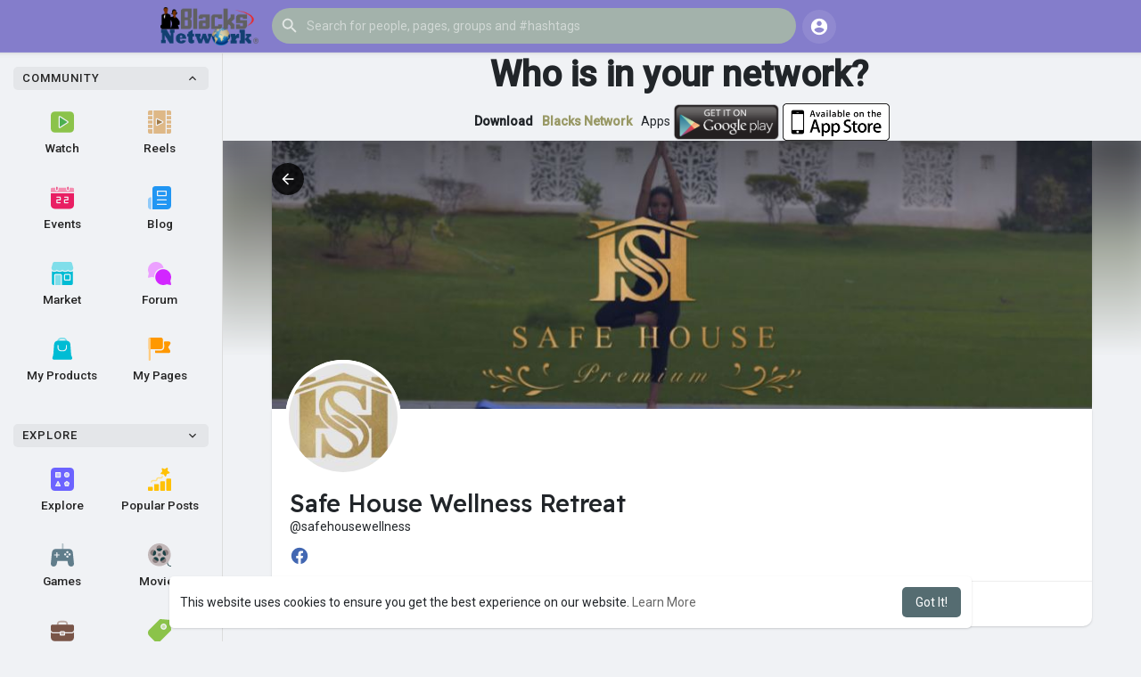

--- FILE ---
content_type: text/html; charset=UTF-8
request_url: https://blacksnetwork.net/safehousewellness/videos
body_size: 42217
content:

<!DOCTYPE html>
<html lang="en">
	<head>
		<title>Safe House Wellness Retreat | videos</title>
		<meta http-equiv="Content-type" content="text/html; charset=UTF-8">
		<meta name="title" content="Safe House Wellness Retreat | videos">
		<meta name="description" content="Guided by rigorous attention to the 12 Steps, SafeHouse uses a variety of therapeutic techniques including one-on-one counseling, yoga, exercise, meditation, and CBT. The experienced counselors, psychiatrists, psychologists, and general physicians on staff make SafeHouse one of the most sought-after addiction rehab centers in India. SafeHouse creates a safe atmosphere where each client can feel comfortable and “at home” during recovery.">
		<meta name="keywords" content="">
		<meta name="viewport" content="width=device-width, initial-scale=1.0, maximum-scale=1.0, user-scalable=no">
		
		<link rel="apple-touch-icon" href="https://blacksnetwork.net/themes/wondertag/img/icon.png">
		<meta name="apple-mobile-web-app-capable" content="yes">
		<meta name="apple-mobile-web-app-title" content="Blacks Network">
		
				<meta name="pinterest-rich-pin" content="false" />
		<link rel="alternate" href="https://blacksnetwork.net?lang=arabic" hreflang="ar" /><link rel="alternate" href="https://blacksnetwork.net?lang=bengali" hreflang="bn" /><link rel="alternate" href="https://blacksnetwork.net?lang=chinese" hreflang="zh" /><link rel="alternate" href="https://blacksnetwork.net?lang=croatian" hreflang="sh" /><link rel="alternate" href="https://blacksnetwork.net?lang=danish" hreflang="da" /><link rel="alternate" href="https://blacksnetwork.net?lang=dutch" hreflang="nl" /><link rel="alternate" href="https://blacksnetwork.net?lang=english" hreflang="en" /><link rel="alternate" href="https://blacksnetwork.net?lang=filipino" hreflang="fil" /><link rel="alternate" href="https://blacksnetwork.net?lang=french" hreflang="fr" /><link rel="alternate" href="https://blacksnetwork.net?lang=german" hreflang="de" /><link rel="alternate" href="https://blacksnetwork.net?lang=hebrew" hreflang="he" /><link rel="alternate" href="https://blacksnetwork.net?lang=hindi" hreflang="hi" /><link rel="alternate" href="https://blacksnetwork.net?lang=indonesian" hreflang="id" /><link rel="alternate" href="https://blacksnetwork.net?lang=italian" hreflang="it" /><link rel="alternate" href="https://blacksnetwork.net?lang=japanese" hreflang="ja" /><link rel="alternate" href="https://blacksnetwork.net?lang=korean" hreflang="ko" /><link rel="alternate" href="https://blacksnetwork.net?lang=persian" hreflang="fa" /><link rel="alternate" href="https://blacksnetwork.net?lang=portuguese" hreflang="pt" /><link rel="alternate" href="https://blacksnetwork.net?lang=russian" hreflang="ru" /><link rel="alternate" href="https://blacksnetwork.net?lang=spanish" hreflang="es" /><link rel="alternate" href="https://blacksnetwork.net?lang=swedish" hreflang="sv" /><link rel="alternate" href="https://blacksnetwork.net?lang=turkish" hreflang="tr" /><link rel="alternate" href="https://blacksnetwork.net?lang=urdu" hreflang="ur" /><link rel="alternate" href="https://blacksnetwork.net?lang=vietnamese" hreflang="vi" />															<meta property="og:type" content="article" />
			<meta property="og:image" content="https://blacksnetworkcdn.s3.amazonaws.com/upload/photos/2021/10/MM669y49uz8vXXRe9Zb8_26_6e0cfd357205f2bf56352847431fc35d_avatar.png?cache=0" />
			<meta property="og:image:secure_url" content="https://blacksnetworkcdn.s3.amazonaws.com/upload/photos/2021/10/MM669y49uz8vXXRe9Zb8_26_6e0cfd357205f2bf56352847431fc35d_avatar.png?cache=0" />
			<meta property="og:description" content="Guided by rigorous attention to the 12 Steps, SafeHouse uses a variety of therapeutic techniques including one-on-one counseling, yoga, exercise, meditation, and CBT. The experienced counselors, psychiatrists, psychologists, and general physicians on staff make SafeHouse one of the most sought-after addiction rehab centers in India. SafeHouse creates a safe atmosphere where each client can feel comfortable and “at home” during recovery." />
			<meta property="og:title" content="Safe House Wellness Retreat | videos" />
			<meta name="twitter:card" content="summary">
			<meta name="twitter:title" content="Safe House Wellness Retreat | videos" />
			<meta name="twitter:description" content="Guided by rigorous attention to the 12 Steps, SafeHouse uses a variety of therapeutic techniques including one-on-one counseling, yoga, exercise, meditation, and CBT. The experienced counselors, psychiatrists, psychologists, and general physicians on staff make SafeHouse one of the most sought-after addiction rehab centers in India. SafeHouse creates a safe atmosphere where each client can feel comfortable and “at home” during recovery." />
			<meta name="twitter:image" content="https://blacksnetworkcdn.s3.amazonaws.com/upload/photos/2021/10/MM669y49uz8vXXRe9Zb8_26_6e0cfd357205f2bf56352847431fc35d_avatar.png?cache=0" />
			<script src="https://blacksnetwork.net/themes/wondertag/javascript/circle-progress.min.js"></script>
																								<link rel="canonical" href="https://blacksnetwork.net/safehousewellness/videos" />
				
		<link rel="preconnect" href="https://fonts.googleapis.com">
		<link rel="preconnect" href="https://fonts.gstatic.com" crossorigin>
		<link href="https://fonts.googleapis.com/css2?family=Readex+Pro:wght@300;500&family=Roboto:wght@400;500&display=swap" rel="stylesheet">
		<link rel="stylesheet" href="https://use.fontawesome.com/releases/v5.7.0/css/all.css" integrity="sha384-lZN37f5QGtY3VHgisS14W3ExzMWZxybE1SJSEsQp9S+oqd12jhcu+A56Ebc1zFSJ" crossorigin="anonymous">
		<link rel="shortcut icon" type="image/png" href="https://blacksnetwork.net/themes/wondertag/img/icon.png"/>
		<link rel="stylesheet" href="https://blacksnetwork.net/themes/wondertag/stylesheet/general-style-plugins.css?version=2.6.3">
		
		    
					<script src="https://blacksnetwork.net/themes/wondertag/javascript/twilio-video.min.js"></script>
			<link rel="stylesheet" href="https://blacksnetwork.net/themes/wondertag/stylesheet/style.css?version=2.6.3">
							
		<link rel="stylesheet" href="https://blacksnetwork.net/themes/wondertag/stylesheet/font-awesome-4.7.0/css/font-awesome.min.css">
	  
		    
		
		<script src="https://blacksnetwork.net/themes/wondertag/javascript/jquery-3.1.1.min.js"></script>
		<script src="https://blacksnetwork.net/themes/wondertag/javascript/jquery.ui.touch-punch.min.js"></script>

					<link rel="stylesheet" href="https://blacksnetwork.net/themes/wondertag/stylesheet/bootstrap-select.min.css">
			<script src="https://blacksnetwork.net/themes/wondertag/javascript/bootstrap-select.min.js"></script>
		
		
		      
			  
					<script src="https://blacksnetwork.net/themes/wondertag/player/plyr.js"></script>
				
		<script src="https://blacksnetwork.net/themes/wondertag/player/wavesurfer.min.js"></script>
		<script src="https://blacksnetwork.net/themes/wondertag/player/wavesurfer.cursor.min.js"></script>
	  
				
		<style>/* 

Add here your custom css styles Example: p { text-align: center; color: red; } 

*/</style>
		
				<script src="https://blacksnetwork.net/themes/wondertag/javascript/html2pdf.bundle.js"></script>
		<script src="https://blacksnetwork.net/themes/wondertag/javascript/qrcode.js"></script>
		
		<script type="text/javascript">
			/* 
Add here your JavaScript Code. 
Note. the code entered here will be added in <head> tag 


	Example: 

	var x, y, z; 
	x = 5; 
	y = 6; 
	z = x + y;

*/			function Wo_Ajax_Requests_File(){
				return "https://blacksnetwork.net/requests.php"
			}
						function RunLiveAgora(channelName,DIV_ID,token) {
				var agoraAppId = '';
				var token = token;
	
				var client = AgoraRTC.createClient({mode: 'live', codec: 'vp8'});
				client.init(agoraAppId, function () {
					client.setClientRole('audience', function() {
					}, function(e) {
					});
					let rand = Math.floor(Math.random() * 1000000);

					client.join(token, channelName, rand, function(uid) {
					}, function(err) {
					});
				}, function (err) {
				});

				client.on('stream-added', function (evt) {
					var stream = evt.stream;
					var streamId = stream.getId();

					client.subscribe(stream, function (err) {
					});
				});
				client.on('stream-subscribed', function (evt) {
					var remoteStream = evt.stream;
					remoteStream.play(DIV_ID);
					$('#player_'+remoteStream.getId()).addClass('embed-responsive-item');
				});
			}
		</script>
		<!-- Global site tag (gtag.js) - Google Analytics -->
<script async src="https://www.googletagmanager.com/gtag/js?id=G-0HWH4QG6N7"></script>
<script>
  window.dataLayer = window.dataLayer || [];
  function gtag(){dataLayer.push(arguments);}
  gtag('js', new Date());

  gtag('config', 'G-0HWH4QG6N7');
</script>
<!-- Google Tag Manager -->
<script>(function(w,d,s,l,i){w[l]=w[l]||[];w[l].push({'gtm.start':
new Date().getTime(),event:'gtm.js'});var f=d.getElementsByTagName(s)[0],
j=d.createElement(s),dl=l!='dataLayer'?'&l='+l:'';j.async=true;j.src=
'https://www.googletagmanager.com/gtm.js?id='+i+dl;f.parentNode.insertBefore(j,f);
})(window,document,'script','dataLayer','GTM-5MVDTF8');</script>
<!-- End Google Tag Manager -->
      
		<style>
:root {
	--body-bg: #f0f2f5;
	--header-background: rgba(90,80,188,0.72);
	--header-color: #ffffff;
	--header-hover-color: #333333;
	--header-search-color: #a3b2ab;
	--main: rgba(13,46,53,0.7);
	--main-hover: rgba(90,80,188,0.72);
	--main-color: #ffffff;
	--main-hover-color: #ffffff;
	--chat-outgoing: #fff9f9;
	--plyr-color-main: rgba(13,46,53,0.7);
	--plyr-control-toggle-checked-background: transparent;
	--plyr-video-control-background-hover: rgba(255, 255, 255, 0.2);
	--plyr-range-fill-background: #fff;
	--plyr-range-track-height: 3px;
}

.reaction-1::after {content: "Like";}
.reaction-2::after {content: "Love";}
.reaction-3::after {content: "HaHa";}
.reaction-4::after {content: "WoW";}
.reaction-5::after {content: "Sad";}
.reaction-6::after {content: "Angry";}
</style>
				
					<script src="https://accounts.google.com/gsi/client" async defer></script>
				
				
				
		<script crossorigin="anonymous" src="https://blacksnetwork.net/themes/wondertag/javascript/sdk.js"></script>
		
		<script src="https://blacksnetwork.net/themes/wondertag/javascript/socket.io.js"></script>
	
		<script src="https://blacksnetwork.net/themes/wondertag/javascript/jquery.adaptive-backgrounds.js"></script>
		
		<script>
		let nodejs_system = "1";
      let socket = null
      let groupChatListener = {}
      $(()=>{
                var main_hash_id = $('.main_session').val();
                  socket = io("https://blacksnetwork.net:448/?hash=" + main_hash_id)
                let recipient_ids = []
        let recipient_group_ids = []
        setTimeout(function(){ 
          var inputs = $("input.chat-user-id");
          $(".chat-wrapper").each(function(){
            let id = $(this).attr("class").substr("chat-wrapper".length);
            let isGroup = $(this).attr("class").substr("chat-wrapper".length).split("_").includes("group")
            if(isGroup) {
              id = id.substr(' chat_group_'.length)
              recipient_group_ids.push(id)
            } else{
              id = id.substr(' chat_'.length)
              recipient_ids.push(id)
            }
          });
		  socket.emit('join', {username: "", user_id: _getCookie('user_id'), recipient_ids, recipient_group_ids }, ()=>{
              setInterval(() => {
                socket.emit("ping_for_lastseen", {user_id: _getCookie("user_id")})
              }, 2000);
          });
         }, 2500);

        socket.on("reconnect", ()=>{
          let recipient_ids = []
          let recipient_group_ids = []
          setTimeout(function(){ 
            var inputs = $("input.chat-user-id");
            $(".chat-wrapper").each(function(){
              let id = $(this).attr("class").substr("chat-wrapper".length);
              let isGroup = $(this).attr("class").substr("chat-wrapper".length).split("_").includes("group")
              if(isGroup) {
                id = id.substr(' chat_group_'.length)
                recipient_group_ids.push(id)
              } else{
                id = id.substr(' chat_'.length)
                recipient_ids.push(id)
              }
            });
			socket.emit('join', {username: "", user_id: _getCookie('user_id'), recipient_ids, recipient_group_ids }, ()=>{
                setInterval(() => {
                  socket.emit("ping_for_lastseen", {user_id: _getCookie("user_id")})
                }, 2000);
            });
          }, 3000);
        })
		socket.on("decline_call", (data) => {
          $('#re-calling-modal').addClass('calling');
          document.title = document_title;
          setTimeout(function () {
            $( '#re-calling-modal' ).remove();
            $( '.modal-backdrop' ).remove();
            $( 'body' ).removeClass( "modal-open" );
          }, 3000);
          $( '#re-calling-modal' ).remove();
          $('.modal-backdrop.in').hide();
          Wo_CloseModels();
          Wo_PlayAudioCall('stop');
          Wo_PlayVideoCall('stop');
        })
		socket.on("lastseen", (data) => {
            //$('.messages-text[data-message-id='+data.message_id+']').length > 0
            if (data.message_id && data.user_id) {
                  var chat_container = $('.chat-tab').find('#chat_' + data.user_id);
                  if ($('#messageId_'+data.message_id).length > 0) {
                        if (chat_container.length > 0) {
                              chat_container.find('.message-seen').hide();
                        }
                        else{
                              $('.message-seen').hide();
                        }
                        $('#messageId_'+data.message_id).find('.message-seen').hide().html('<span class="select-color" title="Seen ' + data.seen + '"><svg xmlns="http://www.w3.org/2000/svg" height="14" viewBox="0 0 24 24" width="14"><path fill="currentColor" d="M17.3 6.3c-.39-.39-1.02-.39-1.41 0l-5.64 5.64 1.41 1.41L17.3 7.7c.38-.38.38-1.02 0-1.4zm4.24-.01l-9.88 9.88-3.48-3.47c-.39-.39-1.02-.39-1.41 0-.39.39-.39 1.02 0 1.41l4.18 4.18c.39.39 1.02.39 1.41 0L22.95 7.71c.39-.39.39-1.02 0-1.41h-.01c-.38-.4-1.01-.4-1.4-.01zM1.12 14.12L5.3 18.3c.39.39 1.02.39 1.41 0l.7-.7-4.88-4.9c-.39-.39-1.02-.39-1.41 0-.39.39-.39 1.03 0 1.42z"/></svg></span>').fadeIn(300);
                        if (chat_container.length > 0) {
                              //chat_container.find('.online-toggle-hdr').attr('style', '');
                              setTimeout(function(){
                                 chat_container.find('.chat-messages-wrapper').scrollTop(chat_container.find('.chat-messages-wrapper')[0].scrollHeight);
                              }, 100);
                        }
                        else{
                           $(".messages-container").animate({
                               scrollTop: $('.messages-container')[0].scrollHeight
                           }, 200);
                        }
                  }
            }
        })
         socket.on("register_reaction", (data) => {
            if(data.status == 200) {
                $('.post-reactions-icons-m-'+data.id).html(data.reactions);
            }
        });
		socket.on("on_user_loggedin", (data) => {
            $('#chat_' + data.user_id).find('.chat-tab-status').addClass('active');
            $("#online_" + data.user_id).find('svg path').attr('fill', '#60d465');
            $("#messages-recipient-" + data.user_id).find('.dot').css({"background-color": "#63c666"});
		});
		socket.on("on_user_loggedoff", (data) => {
            $('#chat_' + data.user_id).find('.chat-tab-status').removeClass('active');
            $("#online_" + data.user_id).find('svg path').attr('fill', '#dddddd');
            $("#messages-recipient-" + data.user_id).find('.dot').css({"background-color": "lightgray"});
		});
		socket.on("update_new_posts", (data) => {
			Wo_intervalUpdates(1);
		});
		socket.on("on_avatar_changed", (data) => {
            $("#online_" + data.user_id).find('img').attr('src', data.name);
            $("#messages-recipient-" + data.user_id).find('img').attr('src', data.name);
		});
		socket.on("on_name_changed", (data) => {
            $("#online_" + data.user_id).find('#chat-tab-id').html(data.name);
            $("#messages-recipient-" + data.user_id).find('.messages-user-name').html(data.name);
		});
		socket.on("new_notification", (data) => {
                         Wo_GetLastNotification();
                         current_notifications = $('.notification-container').find('.new-update-alert').text();
            $('.notification-container').find('.new-update-alert').removeClass('hidden');
            $('.notification-container').find('.sixteen-font-size').addClass('unread-update');
            $('.notification-container').find('.new-update-alert').text(Number(current_notifications) + 1).show();
            document.getElementById('notification-sound').play();
          });
          socket.on("new_notification_removed", (data) => {
            current_notifications = $('.notification-container').find('.new-update-alert').text();
            $('.notification-container').find('.new-update-alert').removeClass('hidden');
            if (Number(current_notifications) > 0) {
               if ((Number(current_notifications) - 1) == 0) {
                  $('.notification-container').find('.new-update-alert').addClass('hidden');
                  $('.notification-container').find('.new-update-alert').addClass('hidden').text('0').hide();
               } else {
                  $('.notification-container').find('.sixteen-font-size').addClass('unread-update');
                  $('.notification-container').find('.new-update-alert').text(Number(current_notifications) - 1).show();
               }
            } else if (Number(current_notifications) == 0) {
               $('.notification-container').find('.new-update-alert').addClass('hidden');
               $('.notification-container').find('.new-update-alert').addClass('hidden').text('0').hide();
            } 
          });

          socket.on("new_request", (data) => {
            current_requests= $('.requests-container').find('.new-update-alert').text();
            $('.requests-container').find('.new-update-alert').removeClass('hidden');
            $('.requests-container').find('.sixteen-font-size').addClass('unread-update');
            $('.requests-container').find('.new-update-alert').text(Number(current_requests) + 1).show();
            document.getElementById('notification-sound').play();
          });
          socket.on("new_request_removed", (data) => {
            current_requests = $('.requests-container').find('.new-update-alert').text();
            $('.requests-container').find('.new-update-alert').removeClass('hidden');
            if (Number(current_requests) > 0) {
               if ((Number(current_requests) - 1) == 0) {
                  $('.requests-container').find('.new-update-alert').addClass('hidden');
                  $('.requests-container').find('.new-update-alert').addClass('hidden').text('0').hide();
               } else {
                  $('.requests-container').find('.sixteen-font-size').addClass('unread-update');
                  $('.requests-container').find('.new-update-alert').text(Number(current_requests) - 1).show();
               }
            } else if (Number(current_requests) == 0) {
               $('.requests-container').find('.new-update-alert').addClass('hidden');
               $('.requests-container').find('.new-update-alert').addClass('hidden').text('0').hide();
            } 
          });

          socket.on("messages_count", (data) => {
             current_messages_number = data.count;
             if (current_messages_number > 0) {
               $("[data_messsages_count]").text(current_messages_number).removeClass("hidden");
               $("[data_messsages_count]").attr('data_messsages_count', current_messages_number);
             } else {
               $("[data_messsages_count]").text(current_messages_number).addClass("hidden");
               $("[data_messsages_count]").attr('data_messsages_count', "0");
             }
          });
          socket.on("new_video_call", (data) => {
             Wo_intervalUpdates(1);
          });
          socket.on("load_comment_replies", (data) => {
             Wo_ViewMoreReplies(data.comment_id);
          });
        socket.on("color-change", (data)=>{
          if (data.sender == 0) {
            $(".chat_" + data.id).find('.outgoing .message-text, .outgoing .message-media').css('background', data.color);
            $(".chat_" + data.id).find('.outgoing .message-text').css('color', '#fff');
            $(".chat_" + data.id).find('.select-color rect, .select-color path').css('fill', data.color);
            $(".chat_" + data.id).find('#color').val(data.color);
          }
          let user_id = $('#user-id').val();
          if(""+user_id === ""+data.id) {
            if(data.sender == 0){
                  $('.send-button').css('background-color', data.color);
                  $('.send-button').css('border-color', data.color);
                  $('#wo_msg_right_prt .message-option-btns .btn svg').css('color', data.color);
                  $(".messages-container").find(".pull-right").find(".message").css('background-color', data.color);
                  $(".messages-container").find(".pull-right").find(".message-text").css('background-color', data.color)
              }
          }
        })
		var new_current_messages = 0;
        socket.on("private_message", (data)=>{
			$('#chat_' + data.sender).find('.online-toggle-hdr').addClass('white_online');
          var chat_container = $('.chat-tab').find('.chat_main_' + data.id);
         if (chat_container.length > 0) {
          chat_container.find('.chat-messages-wrapper').find("div[class*='message-seen']").empty();
          chat_container.find('.chat-messages-wrapper').find("div[class*='message-typing']").empty();
          chat_container.find('.chat-messages-wrapper').append(data.messages_html);
          setTimeout(function(){
               chat_container.find('.chat-messages-wrapper').scrollTop(chat_container.find('.chat-messages-wrapper')[0].scrollHeight);
            }, 100);
          if (data.sender == 0) {
			  
            $(".chat_" + data.id).find('.outgoing .message-text, .outgoing .message-media').css('background', data.color);
            $(".chat_" + data.id).find('.outgoing .message-text').css('color', '#fff');
            $(".chat_" + data.id).find('.select-color rect, .select-color path').css('fill', data.color);
            $(".chat_" + data.id).find('#color').val(data.color);
            $(".text-sender-container .red-list").css('background', data.color);
            $(".text-sender-container .btn-file").css('background', data.color);
            $(".text-sender-container .btn-file").css('border-color', data.color);
          }
		  }else {
            current_number = $('#online_' + data.id).find('.new-message-alert').text();
            $('#online_' + data.id).find('.new-message-alert').html(Number(current_number) + 1).show();
          }
          if (!chat_container.find("#sendMessage").is(":focus")) {
            if(data.sender != 0){
                document.getElementById('message-sound').play();
            }
          }
          if (!chat_container.find('#sendMessage').is(':focus') && chat_container.length == 0) {
             new_current_messages = new_current_messages + 1;
             current_messages_number = Number($("[data_messsages_count]").attr('data_messsages_count')) + 1;
             $("[data_messsages_count]").text(current_messages_number).removeClass("hidden");
             $("[data_messsages_count]").attr('data_messsages_count', current_messages_number);
             document.title = 'New Message | ' + document_title;
          }
        })

        socket.on("group_message", (data)=>{
              var chat_messages_wrapper = $('.group-messages-wrapper-'+data.id);
              if (data.status == 200) {
              if ($(".group-messages-wrapper-"+data.id).find('.no_message').length > 0) {
                $(".group-messages-wrapper-"+data.id).find('.chat-messages').html(data.html);
              }else{
                $(".group-messages-wrapper-"+data.id).find('.chat-messages').append(data.html);
              }
              if ($('.chat_group_'+data.id).length == 0) {
              current_messages_number = Number($("[data_messsages_count]").attr('data_messsages_count')) + 1;
              $("[data_messsages_count]").text(current_messages_number).removeClass("hidden");
              $("[data_messsages_count]").attr('data_messsages_count', current_messages_number);
              document.title = 'New Message | ' + document_title;
              document.getElementById('message-sound').play();
            }

              chat_messages_wrapper.scrollTop(chat_messages_wrapper[0].scrollHeight);
            }
          })

              });
      </script>
	  			<script src="https://blacksnetwork.net/themes/wondertag/javascript/bootstrap-tagsinput-latest/src/bootstrap-tagsinput.js"></script>
      	  
			
		<script src="https://unpkg.com/flickity@2/dist/flickity.pkgd.min.js"></script>
		
				<link rel="stylesheet" href="https://blacksnetwork.net/themes/wondertag/javascript/green-audio-player/green-audio-player.css" />
		<script src="https://blacksnetwork.net/themes/wondertag/javascript/green-audio-player/green-audio-player.js"></script>
		
		<link rel="stylesheet" href="https://blacksnetwork.net/themes/wondertag/stylesheet/flatpickr.min.css">
		<script src="https://blacksnetwork.net/themes/wondertag/javascript/flatpickr.js"></script>
	</head>
   
	<body >
		<input type="hidden" id="get_no_posts_name" value="No more posts">
				
		<input type="hidden" class="seen_stories_users_ids" value="">
		<input type="hidden" class="main_session" value="b179ee2e682d90f5caaf">
		
					<div class="barloading"></div>
			<header>
				
	
<div class="container">
<nav class="navbar navbar-default">
	<div class="container">
		<div class="valign tag_header full_width">
			<button type="button" class="tag_toggle_sidebar" onclick="javascript:$('body').toggleClass('side_open');"><svg xmlns="http://www.w3.org/2000/svg" height="24" viewBox="0 0 24 24" width="24"><path fill="currentColor" d="M4 18h16c.55 0 1-.45 1-1s-.45-1-1-1H4c-.55 0-1 .45-1 1s.45 1 1 1zm0-5h16c.55 0 1-.45 1-1s-.45-1-1-1H4c-.55 0-1 .45-1 1s.45 1 1 1zM3 7c0 .55.45 1 1 1h16c.55 0 1-.45 1-1s-.45-1-1-1H4c-.55 0-1 .45-1 1z"/></svg></button>
			<a class="header-brand" href="https://blacksnetwork.net">
				<img class="tag_logo_pc" src="https://blacksnetwork.net/themes/wondertag/img/logo.png?cache=441" alt="Blacks Network"/>
				<img class="tag_logo_mobi" src="https://blacksnetwork.net/themes/wondertag/img/icon.png" alt="Blacks Network"/>
			</a>
			<div class="dropdown search-container">
				<button type="button" class="tag_toggle_search"><svg xmlns="http://www.w3.org/2000/svg" height="24" viewBox="0 0 24 24" width="24"><path fill="currentColor" d="M19 11H7.83l4.88-4.88c.39-.39.39-1.03 0-1.42-.39-.39-1.02-.39-1.41 0l-6.59 6.59c-.39.39-.39 1.02 0 1.41l6.59 6.59c.39.39 1.02.39 1.41 0 .39-.39.39-1.02 0-1.41L7.83 13H19c.55 0 1-.45 1-1s-.45-1-1-1z"/></svg></button>
				<form data-toggle="dropdown" role="button" id="navbar-searchbox" role="search">
					<svg xmlns="http://www.w3.org/2000/svg" height="24" viewBox="0 0 24 24" width="24"><path d="M0 0h24v24H0V0z" fill="none"/><path fill="currentColor" d="M15.5 14h-.79l-.28-.27c1.2-1.4 1.82-3.31 1.48-5.34-.47-2.78-2.79-5-5.59-5.34-4.23-.52-7.79 3.04-7.27 7.27.34 2.8 2.56 5.12 5.34 5.59 2.03.34 3.94-.28 5.34-1.48l.27.28v.79l4.25 4.25c.41.41 1.08.41 1.49 0 .41-.41.41-1.08 0-1.49L15.5 14zm-6 0C7.01 14 5 11.99 5 9.5S7.01 5 9.5 5 14 7.01 14 9.5 11.99 14 9.5 14z"/></svg>
					<input type="search" class="search-input" onkeyup="Wo_DetectSearchType(this.value), document.getElementById('wo_repeat_search').innerHTML = escapeHtml(this.value)" placeholder="Search for people, pages, groups and #hashtags" >
				</form>
				<ul class="dropdown-menu search-dropdown-container" role="menu">
					<div class="wow_htag">						<a href="https://blacksnetwork.net/hashtag/business" data-ajax="?link1=hashtag&hash=business">#business</a>
											<a href="https://blacksnetwork.net/hashtag/appdevelopment" data-ajax="?link1=hashtag&hash=appdevelopment">#appdevelopment</a>
											<a href="https://blacksnetwork.net/hashtag/technology" data-ajax="?link1=hashtag&hash=technology">#technology</a>
											<a href="https://blacksnetwork.net/hashtag/tructiepbongda" data-ajax="?link1=hashtag&hash=tructiepbongda">#tructiepbongda</a>
											<a href="https://blacksnetwork.net/hashtag/car" data-ajax="?link1=hashtag&hash=car">#car</a>
					</div>
					<div class="search-dropdown-result tag_scroll">
											</div>
					<div class="search-advanced-container" style="display: none;">
						<a href="https://blacksnetwork.net/search" class="valign search-advanced-link" data-ajax="?link1=search">
							<svg xmlns="http://www.w3.org/2000/svg" height="24" viewBox="0 0 24 24" width="24"><path d="M0 0h24v24H0V0z" fill="none"/><path fill="currentColor" d="M15.5 14h-.79l-.28-.27c1.2-1.4 1.82-3.31 1.48-5.34-.47-2.78-2.79-5-5.59-5.34-4.23-.52-7.79 3.04-7.27 7.27.34 2.8 2.56 5.12 5.34 5.59 2.03.34 3.94-.28 5.34-1.48l.27.28v.79l4.25 4.25c.41.41 1.08.41 1.49 0 .41-.41.41-1.08 0-1.49L15.5 14zm-6 0C7.01 14 5 11.99 5 9.5S7.01 5 9.5 5 14 7.01 14 9.5 11.99 14 9.5 14z"/></svg>
							<span>Advanced Search <span id="wo_repeat_search"></span></span>
						</a>
					</div>
				</ul>
			</div>
		</div>
	</div>
	<div class="tag_header_shadow"></div>
</nav>
<div class="valign tag_hdr_right flex-end">
	<div class="tag_main_usr_ddmenu dropdown">
		<button class="tag_hdr_droptoggle" data-toggle="dropdown" data-display="static" role="button" aria-expanded="false">
			<svg xmlns="http://www.w3.org/2000/svg" height="24" viewBox="0 0 24 24" width="24"><path d="M0 0h24v24H0V0z" fill="none"/><path fill="currentColor" d="M12 2C6.48 2 2 6.48 2 12s4.48 10 10 10 10-4.48 10-10S17.52 2 12 2zm0 3c1.66 0 3 1.34 3 3s-1.34 3-3 3-3-1.34-3-3 1.34-3 3-3zm0 14.2c-2.5 0-4.71-1.28-6-3.22.03-1.99 4-3.08 6-3.08 1.99 0 5.97 1.09 6 3.08-1.29 1.94-3.5 3.22-6 3.22z"/></svg>
		</button>
		<ul class="dropdown-menu dropdown-menu-right dropdown-static-menu tag_hdr_user_dropdown tag_scroll" role="menu">
			<li>
				<a href="https://blacksnetwork.net/welcome/?last_url=https://blacksnetwork.net%2Fsafehousewellness%2Fvideos"><svg xmlns="http://www.w3.org/2000/svg" width="24" height="24" viewBox="0 0 24 24"><path fill="currentColor" d="M12,3c-4.625,0-8.442,3.507-8.941,8.001H10v-3l5,4l-5,4v-3H3.06C3.56,17.494,7.376,21,12,21c4.963,0,9-4.037,9-9 S16.963,3,12,3z" /></svg> Login</a>
			</li>
							<li>
					<a href="https://blacksnetwork.net/register"><svg xmlns="http://www.w3.org/2000/svg" width="24" height="24" viewBox="0 0 24 24"><path fill="currentColor" d="M4.5 8.552c0 1.995 1.505 3.5 3.5 3.5s3.5-1.505 3.5-3.5-1.505-3.5-3.5-3.5S4.5 6.557 4.5 8.552zM19 8L17 8 17 11 14 11 14 13 17 13 17 16 19 16 19 13 22 13 22 11 19 11zM4 19h8 1 1v-1c0-2.757-2.243-5-5-5H7c-2.757 0-5 2.243-5 5v1h1H4z" /></svg> Register</a>
				</li>
						<hr class="style-two">
			<li>
				<a href="?mode=night"><svg xmlns="http://www.w3.org/2000/svg" width="24" height="24" viewBox="0 0 24 24"><path fill="currentColor" d="M12,11.807C9.349,9.155,8.7,5.261,10.049,2c-1.875,0.37-3.666,1.281-5.12,2.735c-3.905,3.905-3.905,10.237,0,14.142	c3.906,3.906,10.237,3.905,14.143,0c1.454-1.454,2.364-3.244,2.735-5.119C18.545,15.106,14.651,14.458,12,11.807z" /></svg> Night mode</a>
			</li>
			<div class="tag_footer_mobi"><div class="tag_footer">
	<div class="valign tag_footer_cright">
		© 2026 Blacks Network		<button type="button" class="btn tag_mobi_langs" onclick="$('.tag_main_usr_ddmenu').addClass('open-lang');"><svg xmlns="http://www.w3.org/2000/svg" width="12" height="12" viewBox="0 0 24 24"><path fill="currentColor" d="M17.9,17.39C17.64,16.59 16.89,16 16,16H15V13A1,1 0 0,0 14,12H8V10H10A1,1 0 0,0 11,9V7H13A2,2 0 0,0 15,5V4.59C17.93,5.77 20,8.64 20,12C20,14.08 19.2,15.97 17.9,17.39M11,19.93C7.05,19.44 4,16.08 4,12C4,11.38 4.08,10.78 4.21,10.21L9,15V16A2,2 0 0,0 11,18M12,2A10,10 0 0,0 2,12A10,10 0 0,0 12,22A10,10 0 0,0 22,12A10,10 0 0,0 12,2Z" /></svg> Language</button>
	</div>
	<div class="tag_footer_links">
		<a data-ajax="?link1=terms&type=about-us" href="https://blacksnetwork.net/terms/about-us">About</a> • 
		<a href="https://blacksnetwork.net/directory" data-ajax="?link1=directory">Directory</a> • 		<a data-ajax="?link1=contact-us" href="https://blacksnetwork.net/contact-us">Contact Us</a> • 
		<a data-ajax="?link1=developers" href="https://blacksnetwork.net/developers">Developers</a> • 		<a data-ajax="?link1=terms&type=privacy-policy" href="https://blacksnetwork.net/terms/privacy-policy">Privacy Policy</a> • 
		<a data-ajax="?link1=terms&type=terms" href="https://blacksnetwork.net/terms/terms">Terms of Use</a>
		 • <a data-ajax="?link1=terms&type=refund" href="https://blacksnetwork.net/terms/refund">Refund</a>					• <a href="https://blacksnetwork.net/site-pages/mobile_messenger">Mobile Messenger</a>
					• <a href="https://blacksnetwork.net/site-pages/messenger">Desktop Messenger</a>
			</div>
</div></div>
		</ul>
		<ul class="dropdown-menu dropdown-static-menu tag_scroll tag_mobi_langs_menu dropdown-menu-right">
			<button type="button" class="btn" onclick="$('.tag_main_usr_ddmenu').removeClass('open-lang');"><svg xmlns="http://www.w3.org/2000/svg" width="26" height="26" viewBox="0 0 24 24"><path fill="currentColor" d="M20 11H6.83l2.88-2.88c.39-.39.39-1.02 0-1.41-.39-.39-1.02-.39-1.41 0L3.71 11.3c-.39.39-.39 1.02 0 1.41L8.3 17.3c.39.39 1.02.39 1.41 0 .39-.39.39-1.02 0-1.41L6.83 13H20c.55 0 1-.45 1-1s-.45-1-1-1z" /></svg></button>
			<h3>Select Language</h3>
							<li><a href="?lang=arabic" rel="nofollow">Arabic</a></li>
							<li><a href="?lang=bengali" rel="nofollow">Bengali</a></li>
							<li><a href="?lang=chinese" rel="nofollow">Chinese</a></li>
							<li><a href="?lang=croatian" rel="nofollow">Croatian</a></li>
							<li><a href="?lang=danish" rel="nofollow">Danish</a></li>
							<li><a href="?lang=dutch" rel="nofollow">Dutch</a></li>
							<li><a href="?lang=english" rel="nofollow">English</a></li>
							<li><a href="?lang=filipino" rel="nofollow">Filipino</a></li>
							<li><a href="?lang=french" rel="nofollow">French</a></li>
							<li><a href="?lang=german" rel="nofollow">German</a></li>
							<li><a href="?lang=hebrew" rel="nofollow">Hebrew</a></li>
							<li><a href="?lang=hindi" rel="nofollow">Hindi</a></li>
							<li><a href="?lang=indonesian" rel="nofollow">Indonesian</a></li>
							<li><a href="?lang=italian" rel="nofollow">Italian</a></li>
							<li><a href="?lang=japanese" rel="nofollow">Japanese</a></li>
							<li><a href="?lang=korean" rel="nofollow">Korean</a></li>
							<li><a href="?lang=persian" rel="nofollow">Persian</a></li>
							<li><a href="?lang=portuguese" rel="nofollow">Portuguese</a></li>
							<li><a href="?lang=russian" rel="nofollow">Russian</a></li>
							<li><a href="?lang=spanish" rel="nofollow">Spanish</a></li>
							<li><a href="?lang=swedish" rel="nofollow">Swedish</a></li>
							<li><a href="?lang=turkish" rel="nofollow">Turkish</a></li>
							<li><a href="?lang=urdu" rel="nofollow">Urdu</a></li>
							<li><a href="?lang=vietnamese" rel="nofollow">Vietnamese</a></li>
					</ul>
	</div>
</div>

<script>
window.addEventListener('resize', () => {let vh = window.innerHeight * 0.01;document.documentElement.style.setProperty('--vh', `${vh}px`);});
</script></div>

<script type="text/javascript">
$(document).on('click', '#requests-list a', function(event) {
	$('.tag_hdr_reqtog').dropdown('toggle');
});
$(document).on('click', '#activities-wrapper a', function(event) {
	$('.tag_hdr_notitog').dropdown('toggle');
});
$(document).on('click', '#hdr_notifi a', function(event) {
	$('.tag_hdr_notitog').dropdown('toggle');
});
$(document).on('click', '.tag_hdr_user_dropdown a:not(.not_hide)', function(event) {
	$('.tag_hdr_user_droptoggle').dropdown('toggle');
});

$('.tag_main_usr_ddmenu').on({
    "hide.bs.dropdown": function() {
        $('.tag_main_usr_ddmenu').removeClass('open-lang');
    },
});

$('.search-container').on({
    "show.bs.dropdown": function () {
        $('.tag_hdr_right, .tag_show_fnd_bottom').addClass('low');
    },
    "hide.bs.dropdown": function() {
        $('.tag_hdr_right, .tag_show_fnd_bottom').removeClass('low');
    },
});

jQuery(document).ready(function($) {
  $(".search-input").keydown(function(event) {
    if (event.keyCode == 13 && event.shiftKey == 0) {
      event.preventDefault();
      window.location = 'https://blacksnetwork.net/search?query=' + $(this).val();
    }
  });
});
var Searchcontainer = $('.search-container');
var SearchBox = $('.search-container .search-input');
var SearchResult = $('.search-dropdown-result');
  
function Wo_DetectSearchType(query) {
  var Hash = smokeTheHash(query);
  if (Hash) {
    $('.search-advanced-container').hide(200);
    Wo_SearchhashResult(query);
  } else {
    $('.search-advanced-container').fadeIn(200);
    Wo_SearchResult(query);
  }
}

function Wo_ClearSearches() {
  $('.clear-searches').html('<i class="fa fa-spinner fa-spin"></i>');
   $.get(Wo_Ajax_Requests_File(), {f: 'clearChat'}, function(data) {
        if (data.status == 200) {
           location.reload();
        }
   });
}

function Wo_GetRecentSearchs() {
  $.get(Wo_Ajax_Requests_File(), {f: 'search', s: 'recent'}, function(data) {
      if (data.status == 200) {
          if (data.html.length > 0) {
            SearchResult.html('<div class="tag_srch_recent"><div class="valign recent"><div class="recent-searches">Recent Searches</div><button onclick="Wo_ClearSearches();" class="btn btn-mat">Clear</button></div>' + data.html + '</div>');
          }
        }
  });
}
function Wo_SearchResult(query) {
    if (SearchBox.val() != '') {
      Searchcontainer.addClass('open');
	  SearchResult.html('<div class="valign skel_search"><div class="skel skel_50 skel_avatar skel_search_avatar"></div><div><div class="skel skel_2 skel_noti_name"></div><div class="skel skel_2 skel_noti_time"></div></div></div><div class="valign skel_search"><div class="skel skel_50 skel_avatar skel_search_avatar"></div><div><div class="skel skel_2 skel_noti_name"></div><div class="skel skel_2 skel_noti_time"></div></div></div><div class="valign skel_search"><div class="skel skel_50 skel_avatar skel_search_avatar"></div><div><div class="skel skel_2 skel_noti_name"></div><div class="skel skel_2 skel_noti_time"></div></div></div><div class="valign skel_search"><div class="skel skel_50 skel_avatar skel_search_avatar"></div><div><div class="skel skel_2 skel_noti_name"></div><div class="skel skel_2 skel_noti_time"></div></div></div><div class="valign skel_search"><div class="skel skel_50 skel_avatar skel_search_avatar"></div><div><div class="skel skel_2 skel_noti_name"></div><div class="skel skel_2 skel_noti_time"></div></div></div>');
      Searchcontainer.find('.search-advanced-link').attr('href','https://blacksnetwork.net/search/' + query);
      Searchcontainer.find('.search-advanced-link').attr('data-ajax','?link1=search&query=' + query);
      $.get(Wo_Ajax_Requests_File(), {f: 'search', s: 'normal', query: query}, function(data) {
        if (data.status == 200) {
          if (data.html.length == 0) {
            SearchResult.html('<div class="empty_state"><svg enable-background="new 0 0 32 32" height="512" viewBox="0 0 32 32" width="512" xmlns="http://www.w3.org/2000/svg"><path d="m26 32h-20c-3.314 0-6-2.686-6-6v-20c0-3.314 2.686-6 6-6h20c3.314 0 6 2.686 6 6v20c0 3.314-2.686 6-6 6z" fill="#ffe6e2"/><path d="m23.147 10.44c.12-.227.187-.493.187-.773 0-.92-.747-1.667-1.667-1.667s-1.667.747-1.667 1.667.747 1.667 1.667 1.667c.28 0 .546-.067.773-.187l.707.707c.097.097.225.146.353.146s.256-.049.354-.146c.195-.195.195-.512 0-.707zm-1.48-.107c-.367 0-.667-.3-.667-.667 0-.366.3-.666.667-.666s.667.3.667.667c-.001.366-.301.666-.667.666z" fill="#fc573b"/><path d="m9.167 12h8.333c.643 0 1.167-.523 1.167-1.167v-1.666c0-.644-.524-1.167-1.167-1.167h-8.333c-.644 0-1.167.523-1.167 1.167v1.667c0 .643.523 1.166 1.167 1.166z" fill="#fc573b"/><g fill="#fd907e"><path d="m23.5 14.667h-9.667c-.276 0-.5.224-.5.5s.224.5.5.5h9.667c.276 0 .5-.224.5-.5s-.224-.5-.5-.5z"/><path d="m23.5 16.667h-9.667c-.276 0-.5.224-.5.5s.224.5.5.5h9.667c.276 0 .5-.224.5-.5s-.224-.5-.5-.5z"/><path d="m23.5 20.667h-9.667c-.276 0-.5.224-.5.5s.224.5.5.5h9.667c.276 0 .5-.224.5-.5s-.224-.5-.5-.5z"/><path d="m23.5 22.667h-9.667c-.276 0-.5.224-.5.5s.224.5.5.5h9.667c.276 0 .5-.224.5-.5s-.224-.5-.5-.5z"/></g><g fill="#fc573b"><circle cx="10" cy="16" r="2"/><circle cx="10" cy="22" r="2"/></g></svg>' + " No result to show" + '<div>');
          } else {
            SearchResult.html(data.html);
          }
        }
      });
      $(document).click(function() {
        Searchcontainer.removeClass('open');
      });
    } else {
      Searchcontainer.removeClass('open');
    }
}


function Wo_SearchhashResult(query) {
    var Searchcontainer = $('.search-container');
    var SearchBox = $('.search-container .search-input');
    var SearchResult = $('.search-dropdown-result');
    if (SearchBox.val() != '') {
      Searchcontainer.addClass('open');
	  SearchResult.html('<div class="valign skel_search"><div><div class="skel skel_2 skel_noti_name"></div></div></div><div class="valign skel_search"><div><div class="skel skel_2 skel_noti_name"></div></div></div><div class="valign skel_search"><div><div class="skel skel_2 skel_noti_name"></div></div></div><div class="valign skel_search"><div><div class="skel skel_2 skel_noti_name"></div></div></div><div class="valign skel_search"><div><div class="skel skel_2 skel_noti_name"></div></div></div>');
      Searchcontainer.find('.search-advanced-link').attr('href','https://blacksnetwork.net/search/' + query);
      Searchcontainer.find('.search-advanced-link').attr('data-ajax','?link1=search&query=' + query);
      $.get(Wo_Ajax_Requests_File(), {f: 'search', s: 'hash', query: query}, function(data) {
        if (data.status == 200) {
          if (data.html.length == 0) {
            SearchResult.html('<div class="empty_state"><svg enable-background="new 0 0 32 32" height="512" viewBox="0 0 32 32" width="512" xmlns="http://www.w3.org/2000/svg"><path d="m26 32h-20c-3.314 0-6-2.686-6-6v-20c0-3.314 2.686-6 6-6h20c3.314 0 6 2.686 6 6v20c0 3.314-2.686 6-6 6z" fill="#ffe6e2"/><path d="m23.147 10.44c.12-.227.187-.493.187-.773 0-.92-.747-1.667-1.667-1.667s-1.667.747-1.667 1.667.747 1.667 1.667 1.667c.28 0 .546-.067.773-.187l.707.707c.097.097.225.146.353.146s.256-.049.354-.146c.195-.195.195-.512 0-.707zm-1.48-.107c-.367 0-.667-.3-.667-.667 0-.366.3-.666.667-.666s.667.3.667.667c-.001.366-.301.666-.667.666z" fill="#fc573b"/><path d="m9.167 12h8.333c.643 0 1.167-.523 1.167-1.167v-1.666c0-.644-.524-1.167-1.167-1.167h-8.333c-.644 0-1.167.523-1.167 1.167v1.667c0 .643.523 1.166 1.167 1.166z" fill="#fc573b"/><g fill="#fd907e"><path d="m23.5 14.667h-9.667c-.276 0-.5.224-.5.5s.224.5.5.5h9.667c.276 0 .5-.224.5-.5s-.224-.5-.5-.5z"/><path d="m23.5 16.667h-9.667c-.276 0-.5.224-.5.5s.224.5.5.5h9.667c.276 0 .5-.224.5-.5s-.224-.5-.5-.5z"/><path d="m23.5 20.667h-9.667c-.276 0-.5.224-.5.5s.224.5.5.5h9.667c.276 0 .5-.224.5-.5s-.224-.5-.5-.5z"/><path d="m23.5 22.667h-9.667c-.276 0-.5.224-.5.5s.224.5.5.5h9.667c.276 0 .5-.224.5-.5s-.224-.5-.5-.5z"/></g><g fill="#fc573b"><circle cx="10" cy="16" r="2"/><circle cx="10" cy="22" r="2"/></g></svg>' + " No result to show" + '<div>');
          } else {
            SearchResult.html(data.html);
          }
        }
      });

      $(document).click(function() {
        Searchcontainer.removeClass('open');
      });
    } else {
      Searchcontainer.removeClass('open');
    }
}

function smokeTheHash(str) {
  var n = str.search("#");
  if(n != "-1"){
    return true;
  } else {
    return false;
  }
}
</script>			</header>
			
							<div class="tag_sidebar">
	<div class="sidebar_innr tag_scroll tag_sidebar_mobi">
				<div class="tag_sidebar_section_prnt">
			<div class="valign tag_sidebar_head" data-toggle="collapse" data-target="#collapseCommunity" aria-expanded="true" aria-controls="collapseCommunity">Community <svg xmlns="http://www.w3.org/2000/svg" width="16" height="16" viewBox="0 0 24 24"><path fill="currentColor" d="M7.41,15.41L12,10.83L16.59,15.41L18,14L12,8L6,14L7.41,15.41Z"></path></svg></div>
			<div class="collapse show" id="collapseCommunity">
				<div class="tag_sidebar_section">
											<a href="https://blacksnetwork.net/watch/" data-ajax="?link1=watch">
							<svg xmlns="http://www.w3.org/2000/svg" width="21px" height="19px" viewBox="0 0 21 19" version="1.1"><g stroke="none" stroke-width="1" fill="none" fill-rule="evenodd"><g transform="translate(-27.000000, -278.000000)"><g transform="translate(25.000000, 275.000000)"><path d="M5.5,3 L19.5,3 C21.4329966,3 23,4.56700338 23,6.5 L23,18.5 C23,20.4329966 21.4329966,22 19.5,22 L5.5,22 C3.56700338,22 2,20.4329966 2,18.5 L2,6.5 C2,4.56700338 3.56700338,3 5.5,3 Z M10.6896761,17.8244375 L17.4991185,13.42061 C17.6296374,13.3362004 17.7407044,13.2249666 17.8249514,13.0943077 C18.1527484,12.5859265 18.0069962,11.907775 17.4991185,11.5793185 L10.6896761,7.17549107 C10.5125558,7.0609432 10.3061483,7 10.0952431,7 C9.49018896,7 9,7.49092497 9,8.09613683 L9,16.9037917 C9,17.1146137 9.06074714,17.3209754 9.17497722,17.4981351 C9.50306348,18.0069649 10.1813497,18.1531841 10.6896761,17.8244375 Z" id="Path" fill="#8BC34A" fill-rule="nonzero"/><path d="M16.9845111,12.5524036 C17.0133868,12.5076202 17.0005232,12.4477688 16.9560657,12.419017 L10.1466232,8.01518958 C10.1312777,8.00526531 10.1134447,8 10.0952431,8 C10.0428099,8 10,8.04287413 10,8.09613683 L10,16.9037917 C10,16.9224206 10.0053621,16.940636 10.0154176,16.956231 C10.044004,17.0005658 10.1026143,17.0132005 10.1466232,16.984739 L16.9560657,12.5809115 C16.967434,12.5735593 16.9771339,12.5638449 16.9845111,12.5524036 Z" id="Path" fill="#4CAF50"/></g></g></g></svg> Watch						</a>
																<a href="https://blacksnetwork.net/reels">
							<svg xmlns="http://www.w3.org/2000/svg" width="21px" height="21px" viewBox="0 0 21 21" version="1.1"><g stroke="none" stroke-width="1" fill="none" fill-rule="evenodd"><g transform="translate(-27.000000, -77.000000)"><g transform="translate(25.000000, 75.000000)"><path d="M2,18 L2,15 L6,15 L6,18 L2,18 Z M2,19 L6,19 L6,23 L3.5,23 C2.67157288,23 2,22.3284271 2,21.5 L2,19 Z M2,14 L2,11 L6,11 L6,14 L2,14 Z M2,10 L2,7 L6,7 L6,10 L2,10 Z M2,6 L2,3.5 C2,2.67157288 2.67157288,2 3.5,2 L6,2 L6,6 L2,6 Z M23,18 L19,18 L19,15 L23,15 L23,18 Z M23,19 L23,21.5 C23,22.3284271 22.3284271,23 21.5,23 L19,23 L19,19 L23,19 Z M23,14 L19,14 L19,11 L23,11 L23,14 Z M23,10 L19,10 L19,7 L23,7 L23,10 Z M23,6 L19,6 L19,2 L21.5,2 C22.3284271,2 23,2.67157288 23,3.5 L23,6 Z M18,2 L18,23 L7,23 L7,2 L18,2 Z M10.6430089,15.8780693 L15.3841997,13.4913808 C15.5923482,13.3866 15.7627825,13.2205235 15.8714228,13.0156033 C16.1630484,12.465531 15.9418183,11.7891934 15.3841997,11.5084914 L10.6430089,9.12180287 C10.4838726,9.04169453 10.3078195,9 10.129339,9 C9.50847919,9 9,9.49547798 9,10.1132476 L9,14.8866246 C9,15.0663339 9.04412479,15.2432428 9.12844604,15.4022918 C9.41616207,15.9449897 10.0926733,16.1551051 10.6430089,15.8780693 Z" id="Path" fill="#deb887" fill-rule="nonzero"/><path d="M14.9879079,12.5472002 C15.0153385,12.4954597 14.9945478,12.4318989 14.9345623,12.4017025 L10.1933715,10.015014 C10.1739149,10.0052197 10.151875,10 10.129339,10 C10.0550502,10 10,10.0536426 10,10.1132476 L10,14.8866246 C10,14.9027921 10.0040205,14.9189112 10.0119609,14.9338887 C10.0433011,14.9930035 10.1261031,15.0187207 10.1933715,14.9848581 L14.9345623,12.5981696 C14.9582896,12.5862254 14.9767604,12.5682269 14.9879079,12.5472002 Z" id="Path" fill="#9e7846"/></g></g></g></svg> Reels						</a>
																<a href="https://blacksnetwork.net/events/" data-ajax="?link1=events">
							<svg width="21px" height="20px" viewBox="0 0 21 20" version="1.1" xmlns="http://www.w3.org/2000/svg"><g stroke="none" stroke-width="1" fill="none" fill-rule="evenodd"> <g transform="translate(-327.000000, -77.000000)"> <g transform="translate(325.000000, 75.000000)"> <polygon points="0 0 25 0 25 25 0 25"></polygon> <path d="M9,3 L16,3 L16,4.5 C16,5.32842712 16.6715729,6 17.5,6 C18.3284271,6 19,5.32842712 19,4.5 L19,3 L22,3 C22.5522847,3 23,3.44771525 23,4 L23,7 L2,7 L2,4 C2,3.44771525 2.44771525,3 3,3 L6,3 L6,4.5 C6,5.32842712 6.67157288,6 7.5,6 C8.32842712,6 9,5.32842712 9,4.5 L9,3 Z" fill="#F48FB1"></path> <path d="M23,8 L23,18.5 C23,20.4329966 21.4329966,22 19.5,22 L5.5,22 C3.56700338,22 2,20.4329966 2,18.5 L2,8 L23,8 Z M9.98954478,13.5007567 L7.5,13.5007567 C7.22385763,13.5007567 7,13.7246143 7,14.0007567 L7,16.5 C7,16.7761424 7.22385763,17 7.5,17 L10.5,17 C10.7761424,17 11,16.7761424 11,16.5 C11,16.2238576 10.7761424,16 10.5,16 L8,16 L8,14.5007567 L10.4895448,14.5007567 C10.7656872,14.5007567 10.9895448,14.2768991 10.9895448,14.0007567 L10.9895448,11.5 C10.9895448,11.2238576 10.7656872,11 10.4895448,11 L7.53517793,11 C7.25903556,11 7.03517793,11.2238576 7.03517793,11.5 C7.03517793,11.7761424 7.25903556,12 7.53517793,12 L9.98954478,12 L9.98954478,13.5007567 Z M16.9895448,13.5007567 L14.5,13.5007567 C14.2238576,13.5007567 14,13.7246143 14,14.0007567 L14,16.5 C14,16.7761424 14.2238576,17 14.5,17 L17.5,17 C17.7761424,17 18,16.7761424 18,16.5 C18,16.2238576 17.7761424,16 17.5,16 L15,16 L15,14.5007567 L17.4895448,14.5007567 C17.7656872,14.5007567 17.9895448,14.2768991 17.9895448,14.0007567 L17.9895448,11.5 C17.9895448,11.2238576 17.7656872,11 17.4895448,11 L14.5351779,11 C14.2590356,11 14.0351779,11.2238576 14.0351779,11.5 C14.0351779,11.7761424 14.2590356,12 14.5351779,12 L16.9895448,12 L16.9895448,13.5007567 Z M17,2.5 C17,2.22385763 17.2238576,2 17.5,2 C17.7761424,2 18,2.22385763 18,2.5 L18,4.5 C18,4.77614237 17.7761424,5 17.5,5 C17.2238576,5 17,4.77614237 17,4.5 L17,2.5 Z M7,2.5 C7,2.22385763 7.22385763,2 7.5,2 C7.77614237,2 8,2.22385763 8,2.5 L8,4.5 C8,4.77614237 7.77614237,5 7.5,5 C7.22385763,5 7,4.77614237 7,4.5 L7,2.5 Z" fill="#E91E63"></path> </g> </g> </g> </svg> Events						</a>
																<a href="https://blacksnetwork.net/blogs" data-ajax="?link1=blogs">
							<svg width="21px" height="21px" viewBox="0 0 21 21" version="1.1" xmlns="http://www.w3.org/2000/svg"><g stroke="none" stroke-width="1" fill="none" fill-rule="evenodd"> <g transform="translate(-227.000000, -277.000000)"><g transform="translate(225.000000, 275.000000)"> <polygon points="0 0 25 0 25 25 0 25"></polygon> <path d="M6,21.4700884 L6,4.5 C6,3.11928813 7.11928813,2 8.5,2 L20.5,2 C21.8807119,2 23,3.11928813 23,4.5 L23,19.5 C23,21.4329966 21.4329966,23 19.5,23 L6,23 L6,21.4700884 Z M10.5,6 C10.2238576,6 10,6.22385763 10,6.5 L10,10.5 C10,10.7761424 10.2238576,11 10.5,11 L18.5,11 C18.7761424,11 19,10.7761424 19,10.5 L19,6.5 C19,6.22385763 18.7761424,6 18.5,6 L10.5,6 Z M11,7 L18,7 L18,10 L11,10 L11,7 Z M10.5,19 L18.5,19 C18.7761424,19 19,18.7761424 19,18.5 C19,18.2238576 18.7761424,18 18.5,18 L10.5,18 C10.2238576,18 10,18.2238576 10,18.5 C10,18.7761424 10.2238576,19 10.5,19 Z M10.5,15 L18.5,15 C18.7761424,15 19,14.7761424 19,14.5 C19,14.2238576 18.7761424,14 18.5,14 L10.5,14 C10.2238576,14 10,14.2238576 10,14.5 C10,14.7761424 10.2238576,15 10.5,15 Z" fill="#2196F3" fill-rule="nonzero"></path> <path d="M5,12 L5,22.9499909 C4.83844503,22.9827849 4.67123292,23 4.5,23 C3.11928813,23 2,21.8807119 2,20.5 L2,14.5 C2,13.1192881 3.11928813,12 4.5,12 L5,12 Z" fill="#90CAF9" fill-rule="nonzero"></path> </g> </g> </g> </svg> Blog						</a>
																<a href="https://blacksnetwork.net/products" data-ajax="?link1=products">
							<svg width="21px" height="21px" viewBox="0 0 21 21" version="1.1" xmlns="http://www.w3.org/2000/svg"><g stroke="none" stroke-width="1" fill="none" fill-rule="evenodd"> <g transform="translate(-377.000000, -27.000000)"> <g transform="translate(375.000000, 25.000000)"> <polygon points="0 0 25 0 25 25 0 25"></polygon> <path d="M5,23 L4.5,23 C3.67157288,23 3,22.3284271 3,21.5 L3,10.3464396 C3.56038363,10.7573428 4.251854,11 5,11 L5.5,11 C6.23031385,11 6.9239184,10.7742698 7.5,10.3727696 C8.0760816,10.7742698 8.76968615,11 9.5,11 L10.5,11 C11.2303138,11 11.9239184,10.7742698 12.5,10.3727696 C13.0760816,10.7742698 13.7696862,11 14.5,11 L15.5,11 C16.2303138,11 16.9239184,10.7742698 17.5,10.3727696 C18.0760816,10.7742698 18.7696862,11 19.5,11 L20,11 C20.3145925,11 20.6276498,10.9561548 20.930138,10.8697296 C21.3263625,10.7565226 21.6858298,10.577254 22,10.3472956 L22,21.5 C22,22.3284271 21.3284271,23 20.5,23 L12,23 L12,14 C12,13.4477153 11.5522847,13 11,13 L6,13 C5.44771525,13 5,13.4477153 5,14 L5,23 Z M15,13 C14.4477153,13 14,13.4477153 14,14 L14,18 C14,18.5522847 14.4477153,19 15,19 L19,19 C19.5522847,19 20,18.5522847 20,18 L20,14 C20,13.4477153 19.5522847,13 19,13 L15,13 Z M15,14 L19,14 L19,18 L15,18 L15,14 Z" fill="#00BCD4" fill-rule="nonzero"></path> <path d="M6,14 L11,14 L11,23 L6,23 L6,14 Z M5.5,10 L5,10 C3.68238471,10 2.61424647,8.93186176 2.61424647,7.61424647 C2.61424647,7.39257053 2.64514178,7.17197629 2.70604085,6.95882957 L3.81201549,3.08791831 C3.99600187,2.44396597 4.58458087,2 5.25430141,2 L19.7456986,2 C20.4154191,2 21.0039981,2.44396597 21.1879845,3.08791831 L22.2939592,6.95882957 C22.6559359,8.22574822 21.9223356,9.54622886 20.6554169,9.90820562 C20.4422702,9.96910468 20.2216759,10 20,10 L19.5,10 C18.6822005,10 17.9561144,9.60732845 17.5,9.00024373 C17.0438856,9.60732845 16.3177995,10 15.5,10 L14.5,10 C13.6822005,10 12.9561144,9.60732845 12.5,9.00024373 C12.0438856,9.60732845 11.3177995,10 10.5,10 L9.5,10 C8.68220052,10 7.9561144,9.60732845 7.5,9.00024373 C7.0438856,9.60732845 6.31779948,10 5.5,10 Z" fill="#80DEEA"></path> </g> </g> </g> </svg> Market						</a>
																<a href="https://blacksnetwork.net/forum/" data-ajax="?link1=forum">
							<svg width="19px" height="19px" viewBox="0 0 19 19" version="1.1" xmlns="http://www.w3.org/2000/svg"><g stroke="none" stroke-width="1" fill="none" fill-rule="evenodd"> <g transform="translate(-478.000000, -128.000000)"><g transform="translate(475.000000, 125.000000)"> <polygon points="0 0 25 0 25 25 0 25"></polygon> <path d="M8.00702392,15.8275446 C7.52179688,15.7134586 7.0524755,15.5438386 6.60675127,15.3218857 L3.60881581,15.9880935 C3.25156656,16.0674823 2.93286833,15.748784 3.01225705,15.3915348 L3.67846493,12.3935993 C3.23490465,11.5028451 3.00035059,10.5178492 3.00035059,9.5 C3.00035059,5.91014913 5.91049971,3 9.50035059,3 C12.5764502,3 15.1534742,5.13679675 15.8280792,8.00704691 C15.7193039,8.00236501 15.6099281,8 15.5,8 C11.3578644,8 8,11.3578644 8,15.5 C8,15.6097481 8.00235726,15.7189455 8.00702392,15.8275446 Z" fill="#eca1ff" fill-rule="nonzero"></path> <path d="M21.9880935,21.3915348 L21.3218857,18.3935993 C21.7654459,17.5028451 22,16.5178492 22,15.5 C22,11.9101491 19.0898509,9 15.5,9 C11.9101491,9 9,11.9101491 9,15.5 C9,19.0898509 11.9101491,22 15.5,22 C16.5178492,22 17.5028451,21.7654459 18.3935993,21.3218857 L21.3915348,21.9880935 C21.748784,22.0674823 22.0674823,21.748784 21.9880935,21.3915348 Z" fill="#d226ff"></path> </g> </g> </g> </svg> Forum						</a>
																					<a href="https://blacksnetwork.net/my-products" data-ajax="?link1=my-products">
							<svg width="19px" height="22px" viewBox="0 0 19 22" version="1.1" xmlns="http://www.w3.org/2000/svg"><g stroke="none" stroke-width="1" fill="none" fill-rule="evenodd"> <g transform="translate(-78.000000, -76.000000)"> <g transform="translate(75.000000, 74.000000)"> <polygon points="0 0 25 0 25 25 0 25"></polygon> <path d="M7.34577199,6.5 L7.64998497,5.00133476 C8.00367436,3.25893057 9.53980213,2 11.3249925,2 L13.3249925,2 C15.1101828,2 16.6463106,3.25893057 17,5.00133476 L17.304213,6.5 L7.34577199,6.5 Z M13.3249925,3.5 L11.3249925,3.5 C10.3563511,3.5 9.51432535,4.11683531 9.2028208,5 L15.4471642,5 C15.1356596,4.11683531 14.2936339,3.5 13.3249925,3.5 Z" fill="#80DEEA"></path> <path d="M16.7953428,5.01790172 C18.5138467,5.13650536 19.9072103,6.4992747 20.041195,8.24107573 L20.823043,18.4050998 L21.7449163,21.0088884 C22.0214039,21.7898148 21.6124754,22.6470183 20.831549,22.9235059 C20.670777,22.9804273 20.501475,23.0095135 20.3309239,23.0095135 L4.5,23.0095135 C3.67157288,23.0095135 3,22.3379406 3,21.5095135 C3,21.368014 3.02002161,21.2272263 3.05946948,21.0913367 L3.83502965,18.4196959 L4.61800044,8.24107573 C4.75198513,6.4992747 6.14534874,5.13650536 7.86385267,5.01790172 C10.2792969,5.01790172 15.4047241,5.01790172 16.7953428,5.01790172 Z M8.82959772,9.50951347 C8.82959772,9.2333711 8.6057401,9.00951347 8.32959772,9.00951347 C8.05345535,9.00951347 7.82959772,9.2333711 7.82959772,9.50951347 L7.82959772,11.5095135 C7.82959772,13.4425101 9.3966011,15.0095135 11.3295977,15.0095135 L13.3295977,15.0095135 C15.2625943,15.0095135 16.8295977,13.4425101 16.8295977,11.5095135 L16.8295977,9.50951347 C16.8295977,9.2333711 16.6057401,9.00951347 16.3295977,9.00951347 C16.0534553,9.00951347 15.8295977,9.2333711 15.8295977,9.50951347 L15.8295977,11.5095135 C15.8295977,12.8902253 14.7103096,14.0095135 13.3295977,14.0095135 L11.3295977,14.0095135 C9.94888585,14.0095135 8.82959772,12.8902253 8.82959772,11.5095135 L8.82959772,9.50951347 Z" fill="#00BCD4"></path> </g> </g> </g> </svg> My Products						</a>
																					<a href="https://blacksnetwork.net/pages" data-ajax="?link1=pages">
							<svg width="17px" height="18px" viewBox="0 0 17 18" version="1.1" xmlns="http://www.w3.org/2000/svg"><g stroke="none" stroke-width="1" fill="none" fill-rule="evenodd"> <g transform="translate(-380.000000, -29.000000)"><g transform="translate(375.000000, 25.000000)"> <polygon points="0 0 25 0 25 25 0 25"></polygon> <polygon points="0 0 25 0 25 25 0 25"></polygon> <path d="M17.0585462,7 L20.7004961,7 C21.4194097,7 22,7.58322534 22,8.3 C22,8.5462211 21.9301019,8.78746262 21.7958124,8.99952885 L20.1828456,11.4952954 L21.6944958,13.9911299 C22.0772241,14.59564 21.8998007,15.3966759 21.2961167,15.7823583 C21.0872895,15.9157741 20.8446092,15.9867288 20.5966656,15.9867288 L10.5343007,15.9867288 C10.2564361,15.9867288 10.0311824,15.7628712 10.0311824,15.4867288 L10.0311824,13.9999906 C13.3890578,13.9999787 14.5727167,13.9999554 14.579648,13.9999008 C15.9705025,13.9867576 17.0860103,12.8568766 17.072799,11.4762271 L17.0441834,8.48573628 C17.0499688,7.88786281 17.054707,7.39768195 17.0585462,7 Z M5,5 C5,4.44771525 5.44771525,4 6,4 L14.5573216,4 C15.3909152,4 16.0666763,4.67157288 16.0666763,5.5 C16.0666687,5.50475464 16.0571074,6.50316979 16.0379924,8.49524543 L16.0666081,11.4857363 C16.0745348,12.314126 15.4052301,12.9920545 14.5716742,12.9999322 C14.5668901,12.9999699 11.5440381,12.9999925 5.50311824,13 C5.22525371,13 5,12.7761424 5,12.5 L5,5 Z" fill="#FF9800" fill-rule="nonzero"></path> <path d="M6.5,21.25 C6.5,21.6642136 6.16421356,22 5.75,22 C5.33578644,22 5,21.6642136 5,21.25 L5,4.75 C5,4.33578644 5.33578644,4 5.75,4 C6.16421356,4 6.5,4.33578644 6.5,4.75 L6.5,21.25 Z" fill="#FFCC80" fill-rule="nonzero"></path> </g> </g> </g> </svg> My Pages						</a>
									</div>
			</div>
		</div>
		<div class="tag_sidebar_section_prnt">
			<div class="valign tag_sidebar_head" data-toggle="collapse" data-target="#collapseExplore" aria-expanded="false" aria-controls="collapseExplore">Explore <svg xmlns="http://www.w3.org/2000/svg" width="16" height="16" viewBox="0 0 24 24"><path fill="currentColor" d="M7.41,8.58L12,13.17L16.59,8.58L18,10L12,16L6,10L7.41,8.58Z"></path></svg></div>
			<div class="collapse show" id="collapseExplore">
				<div class="tag_sidebar_section">
											<a href="https://blacksnetwork.net/search?query=">
							<svg width="21px" height="21px" viewBox="0 0 21 21" version="1.1" xmlns="http://www.w3.org/2000/svg"><g stroke="none" stroke-width="1" fill="none" fill-rule="evenodd"> <g transform="translate(-177.000000, -277.000000)"> <g transform="translate(175.000000, 275.000000)"> <polygon points="0 0 25 0 25 25 0 25"></polygon> <path d="M5.5,2 L19.5,2 C21.4329966,2 23,3.56700338 23,5.5 L23,19.5 C23,21.4329966 21.4329966,23 19.5,23 L5.5,23 C3.56700338,23 2,21.4329966 2,19.5 L2,5.5 C2,3.56700338 3.56700338,2 5.5,2 Z M8.9478587,14.2763932 C8.76359657,13.9078689 8.23769364,13.9078689 8.05343151,14.2763932 L6.05343151,18.2763932 C5.88720624,18.6088437 6.1289541,19 6.50064511,19 L10.5006451,19 C10.8723361,19 11.114084,18.6088437 10.9478587,18.2763932 L8.9478587,14.2763932 Z M16.8035595,14.1026728 C16.624359,13.9657757 16.3756981,13.9657757 16.1964975,14.1026728 L14.1964975,15.6305368 C14.0299835,15.7577422 13.9604515,15.9752831 14.0223173,16.1754849 L14.7862493,18.6476209 C14.8509896,18.857125 15.0446816,19 15.2639606,19 L17.7360965,19 C17.9553755,19 18.1490675,18.857125 18.2138078,18.6476209 L18.9777398,16.1754849 C19.0396056,15.9752831 18.9700736,15.7577422 18.8035595,15.6305368 L16.8035595,14.1026728 Z M6.5,6 C6.22385763,6 6,6.22385763 6,6.5 L6,10.5 C6,10.7761424 6.22385763,11 6.5,11 L10.5,11 C10.7761424,11 11,10.7761424 11,10.5 L11,6.5 C11,6.22385763 10.7761424,6 10.5,6 L6.5,6 Z M16.5,11 C17.8807119,11 19,9.88071187 19,8.5 C19,7.11928813 17.8807119,6 16.5,6 C15.1192881,6 14,7.11928813 14,8.5 C14,9.88071187 15.1192881,11 16.5,11 Z" fill="#6c63ff" fill-rule="nonzero"></path> <path d="M7.3096621,18 L8.50064511,15.618034 L9.69162811,18 L7.3096621,18 Z M15.0807114,16.2134661 L16.5000285,15.1292043 L17.9193457,16.2134661 L17.3672764,18 L15.6327807,18 L15.0807114,16.2134661 Z M7,7 L10,7 L10,10 L7,10 L7,7 Z M16.5,10 C15.6715729,10 15,9.32842712 15,8.5 C15,7.67157288 15.6715729,7 16.5,7 C17.3284271,7 18,7.67157288 18,8.5 C18,9.32842712 17.3284271,10 16.5,10 Z" fill="#c2beff"></path> </g> </g> </g> </svg> Explore						</a>
										
											<a href="https://blacksnetwork.net/most_liked" data-ajax="?link1=most_liked">
							<svg xmlns="http://www.w3.org/2000/svg" enable-background="new 0 0 512.022 512.022" height="512" viewBox="0 0 512.022 512.022" width="512"><g><path d="m374.686 190.48-27.697-43.868-51.839-2.053c-12.398-.491-18.879-15.03-10.941-24.576l33.161-39.898-14.067-49.937c-3.363-11.941 8.46-22.601 19.992-18l48.192 19.209 43.146-28.81c10.321-6.889 24.107 1.062 23.298 13.451l-3.377 51.77 40.732 32.132c9.742 7.686 6.438 23.255-5.593 26.314l-50.28 12.786-17.972 48.667c-4.286 11.61-20.107 13.34-26.755 2.813z" fill="#FFC107"/></g><path d="m91.011 422.022c8.284 0 15 6.716 15 15v60c0 8.284-6.716 15-15 15h-76c-8.28 0-15-6.72-15-15v-60c0-8.28 6.72-15 15-15z" fill="#FFC107"/><path d="m226.011 362.022c8.284 0 15 6.716 15 15v120c0 8.284-6.716 15-15 15h-75c-8.284 0-15-6.716-15-15v-120c0-8.28 6.72-15 15-15z" fill="#FFC107"/><path d="m361.011 302.022c8.284 0 15 6.716 15 15v180c0 8.284-6.716 15-15 15h-75c-8.284 0-15-6.716-15-15v-180c0-8.28 6.72-15 15-15z" fill="#FFC107"/><path d="m512.011 497.022c0 8.284-6.716 15-15 15h-76c-8.284 0-15-6.716-15-15v-240c0-8.284 6.716-15 15-15h76c8.284 0 15 6.716 15 15z" fill="#FFC107"/><g><path d="m76.011 332.022c-8.284 0-15-6.716-15-15 0-24.813 20.187-45 45-45h60c8.271 0 15-6.729 15-15 0-24.813 20.187-45 45-45h60c8.271 0 15-6.729 15-15 0-8.284 6.716-15 15-15s15 6.716 15 15c0 24.813-20.187 45-45 45h-60c-8.271 0-15 6.729-15 15 0 24.813-20.187 45-45 45h-60c-8.271 0-15 6.729-15 15 0 8.285-6.716 15-15 15z" fill="#ffe082"/></g></svg> Popular Posts						</a>
																					<a href="https://blacksnetwork.net/new-game" data-ajax="?link1=new-game">
							<svg width="21px" height="21px" viewBox="0 0 21 21" version="1.1" xmlns="http://www.w3.org/2000/svg"><g stroke="none" stroke-width="1" fill="none" fill-rule="evenodd"> <g transform="translate(-177.000000, -277.000000)"> <g transform="translate(175.000000, 275.000000)"> <rect x="0" y="0" width="25" height="25"></rect> <path d="M12,2.75 C12,2.33578644 12.3357864,2 12.75,2 C13.1642136,2 13.5,2.33578644 13.5,2.75 L13.5,7.75 C13.5,8.16421356 13.1642136,8.5 12.75,8.5 C12.3357864,8.5 12,8.16421356 12,7.75 L12,2.75 Z" fill="#b0bec5" fill-rule="nonzero"></path> <path d="M8,12 L8,10.5 C8,10.2238576 7.77614237,10 7.5,10 C7.22385763,10 7,10.2238576 7,10.5 L7,12 L5.5,12 C5.22385763,12 5,12.2238576 5,12.5 C5,12.7761424 5.22385763,13 5.5,13 L7,13 L7,14.5 C7,14.7761424 7.22385763,15 7.5,15 C7.77614237,15 8,14.7761424 8,14.5 L8,13 L9.5,13 C9.77614237,13 10,12.7761424 10,12.5 C10,12.2238576 9.77614237,12 9.5,12 L8,12 Z M7.90742466,18 L7.38004532,20.6368967 C7.10523656,22.0109405 5.89877796,23 4.49752271,23 C3.11681084,23 1.99752271,21.8807119 2.00000412,20.4502481 L2.99752271,10.5 C2.99752271,8.56700338 4.56452609,7 6.49752271,7 L18.4975227,7 C20.4305193,7 21.9975227,8.56700338 21.9950413,10.4502481 L22.9975227,20.5 C22.9975227,21.8807119 21.8782346,23 20.4975227,23 C19.0962675,23 17.8898089,22.0109405 17.6150001,20.6368967 L17.0876208,18 L7.90742466,18 Z M17,11 C17.5522847,11 18,10.5522847 18,10 C18,9.44771525 17.5522847,9 17,9 C16.4477153,9 16,9.44771525 16,10 C16,10.5522847 16.4477153,11 17,11 Z M17,15 C17.5522847,15 18,14.5522847 18,14 C18,13.4477153 17.5522847,13 17,13 C16.4477153,13 16,13.4477153 16,14 C16,14.5522847 16.4477153,15 17,15 Z M15,13 C15.5522847,13 16,12.5522847 16,12 C16,11.4477153 15.5522847,11 15,11 C14.4477153,11 14,11.4477153 14,12 C14,12.5522847 14.4477153,13 15,13 Z M19,13 C19.5522847,13 20,12.5522847 20,12 C20,11.4477153 19.5522847,11 19,11 C18.4477153,11 18,11.4477153 18,12 C18,12.5522847 18.4477153,13 19,13 Z" fill="#607D8B" fill-rule="nonzero"></path> </g> </g> </g> </svg> Games						</a>
																<a href="https://blacksnetwork.net/movies/">
							<svg version="1.1" xmlns="http://www.w3.org/2000/svg" viewBox="0 0 512 512"> <path style="fill:#1B4145;" d="M503.607,512c-45.141,0-81.865-36.724-81.865-81.865v-52.85c0-4.637,3.758-8.393,8.393-8.393 c4.635,0,8.393,3.757,8.393,8.393v52.85c0,35.884,29.194,65.078,65.078,65.078c4.635,0,8.393,3.757,8.393,8.393 C512,508.243,508.242,512,503.607,512z"/> <circle style="fill:#8B7E7F;" cx="251.803" cy="251.803" r="222.449"/> <circle style="fill:#1B4145;" cx="251.803" cy="251.803" r="144.11"/> <path style="fill:#C2B8B9;" d="M251.803,0C112.736,0,0,112.736,0,251.803s112.736,251.803,251.803,251.803 S503.607,390.87,503.607,251.803S390.87,0,251.803,0z M53.035,187.22c11.173-34.388,48.108-53.207,82.495-42.034 c34.387,11.173,53.207,48.108,42.033,82.496s-48.108,53.207-82.495,42.034C60.681,258.542,41.862,221.608,53.035,187.22z M220.405,406.402c-21.253,29.253-62.195,35.737-91.447,14.484c-29.252-21.252-35.737-62.195-14.484-91.447 c21.253-29.253,62.195-35.737,91.447-14.484C235.173,336.208,241.658,377.15,220.405,406.402z M186.334,108.275 c0-36.158,29.311-65.469,65.469-65.469s65.469,29.311,65.469,65.469s-29.311,65.469-65.469,65.469S186.334,144.433,186.334,108.275z M374.649,420.885c-29.252,21.252-70.194,14.768-91.447-14.484c-21.253-29.252-14.768-70.194,14.484-91.447 c29.252-21.252,70.194-14.768,91.447,14.484C410.385,358.69,403.9,399.633,374.649,420.885z M408.537,269.716 c-34.387,11.172-71.322-7.646-82.495-42.034s7.646-71.322,42.033-82.496c34.387-11.172,71.322,7.646,82.495,42.034 C461.743,221.608,442.925,258.542,408.537,269.716z"/> <circle style="fill:#8B7E7F;" cx="251.803" cy="251.803" r="35.252"/></svg> Movies						</a>
																<a href="https://blacksnetwork.net/jobs" data-ajax="?link1=jobs">
							<svg width="21px" height="19px" viewBox="0 0 21 19" version="1.1" xmlns="http://www.w3.org/2000/svg"><g stroke="none" stroke-width="1" fill="none" fill-rule="evenodd"> <g transform="translate(-277.000000, -28.000000)"> <g transform="translate(275.000000, 25.000000)"> <polygon points="0 0 25 0 25 25 0 25"></polygon> <path d="M16,7 L16,6.5 C16,5.67157288 15.3284271,5 14.5,5 L10.5,5 C9.67157288,5 9,5.67157288 9,6.5 L9,7 L16,7 Z M17.5,6.5 L17.5,8.5 L7.5,8.5 L7.5,6.5 C7.5,4.84314575 8.84314575,3.5 10.5,3.5 L14.5,3.5 C16.1568542,3.5 17.5,4.84314575 17.5,6.5 Z M11,16 L11,14 L14,14 L14,16 L11,16 Z" fill="#bcaaa4" fill-rule="nonzero"></path> <path d="M10,15 L10,16.1 C10,16.5970563 10.4029437,17 10.9,17 L14.1,17 C14.5970563,17 15,16.5970563 15,16.1 L15,15 L20.5,15 C21.4793441,15 22.3647415,14.5977664 23,13.9494914 L23,18.5 C23,20.4329966 21.4329966,22 19.5,22 L5.5,22 C3.56700338,22 2,20.4329966 2,18.5 L2,13.9494914 C2.63525852,14.5977664 3.52065591,15 4.5,15 L10,15 Z M15,14 C15,13.4477153 14.5522847,13 14,13 L11,13 C10.4477153,13 10,13.4477153 10,14 L4.5,14 C3.11928813,14 2,12.8807119 2,11.5 L2,8.5 C2,7.67157288 2.67157288,7 3.5,7 L21.5,7 C22.3284271,7 23,7.67157288 23,8.5 L23,11.5 C23,12.8807119 21.8807119,14 20.5,14 L15,14 Z" fill="#795548" fill-rule="nonzero"></path> </g> </g> </g> </svg> Jobs						</a>
																<a href="https://blacksnetwork.net/offers" data-ajax="?link1=offers">
							<svg width="19px" height="19px" viewBox="0 0 19 19" version="1.1" xmlns="http://www.w3.org/2000/svg"><g stroke="none" stroke-width="1" fill="none" fill-rule="evenodd"> <g transform="translate(-378.000000, -128.000000)"> <g transform="translate(375.000000, 125.000000)"> <polygon points="0 0 25 0 25 26 0 26"></polygon> <path d="M13.479955,3.00622924 L20.8651603,3.67761155 C21.1079515,3.69968347 21.3003165,3.89204853 21.3223885,4.13483966 L21.9937708,11.520045 C22.0344796,11.9678421 21.8741838,12.410587 21.5562377,12.7285331 L13.3201995,20.9645713 C11.9396279,22.3451429 9.70127914,22.3451429 8.32070755,20.9645713 L4.03542869,16.6792925 C2.6548571,15.2987209 2.6548571,13.0603721 4.03542869,11.6798005 L12.2714669,3.4437623 C12.589413,3.1258162 13.0321579,2.96552042 13.479955,3.00622924 Z M14.0344127,10.9655873 C15.0205352,11.9517099 16.6193558,11.9517099 17.6054784,10.9655873 C18.591601,9.97946475 18.591601,8.38064418 17.6054784,7.39452161 C16.6193558,6.40839904 15.0205352,6.40839904 14.0344127,7.39452161 C13.0482901,8.38064418 13.0482901,9.97946475 14.0344127,10.9655873 Z" fill="#8BC34A"></path> <path d="M14.7486258,10.2513742 C15.3402994,10.8430477 16.2995917,10.8430477 16.8912652,10.2513742 C17.4829388,9.65970064 17.4829388,8.70040829 16.8912652,8.10873475 C16.2995917,7.51706121 15.3402994,7.51706121 14.7486258,8.10873475 C14.1569523,8.70040829 14.1569523,9.65970064 14.7486258,10.2513742 Z" fill="#C5E1A5"></path> </g> </g> </g> </svg> Offers						</a>
																															<a href="https://blacksnetwork.net/funding" data-ajax="?link1=funding">
							<svg width="21px" height="20px" viewBox="0 0 21 20" version="1.1" xmlns="http://www.w3.org/2000/svg"><g stroke="none" stroke-width="1" fill="none" fill-rule="evenodd"> <g transform="translate(-77.000000, -178.000000)"> <g transform="translate(75.000000, 175.000000)"> <polygon points="0 0 25 0 25 25 0 25"></polygon> <path d="M13.2891189,14.4263782 C13.9111129,13.0751176 13.3378596,11.9617751 11.7543842,11.2722083 L9.13099225,10.1889974 C8.28108294,9.83809804 7.30725713,9.98270806 6.59579835,10.5654656 L4.18318734,12.541641 C3.96965112,12.716549 3.93823726,13.0315669 4.11302252,13.2452531 C4.22954603,13.3877106 4.19187185,15.3059595 4,19 L4,20 L6.91899347,20 L12.8721759,21.6915048 C13.6231733,21.9048892 14.4306806,21.7546894 15.0549122,21.2855165 C18.9774462,18.3371189 21.5983372,16.3462417 21.9952469,15.9771874 C22.9574499,15.0825125 23.3362715,14.0877739 22.6506664,13.1072061 C22.0964941,12.3146164 21.1619067,12.230063 20.0035568,12.7544849 L14.3697616,15.6197818 L12.7856096,15.1160193 C12.9898629,14.939882 13.1583023,14.7105728 13.2891189,14.4263782 Z" fill="#bf1d52" fill-rule="nonzero"></path> <path d="M3.75,11.25 L3.5,11.25 C3.08578644,11.25 2.75,10.9142136 2.75,10.5 C2.75,10.0857864 3.08578644,9.75 3.5,9.75 L4.5,9.75 C4.91421356,9.75 5.25,10.0857864 5.25,10.5 L5.25,21.5 C5.25,21.9142136 4.91421356,22.25 4.5,22.25 L3.5,22.25 C3.08578644,22.25 2.75,21.9142136 2.75,21.5 C2.75,21.0857864 3.08578644,20.75 3.5,20.75 L3.75,20.75 L3.75,11.25 Z M21.1672619,3.84333302 C22.2775794,4.96777704 22.2775794,6.790861 21.1672619,7.91530502 L18.5606602,10.5550705 C17.9748737,11.1483098 17.0251263,11.1483098 16.4393398,10.5550705 L13.8327381,7.91530502 C12.7224206,6.790861 12.7224206,4.96777704 13.8327381,3.84333302 C14.8316815,2.83168008 16.389031,2.73020288 17.5,3.53890142 C18.610969,2.73020288 20.1683185,2.83168008 21.1672619,3.84333302 Z" fill="#f29fba" fill-rule="nonzero"></path> </g> </g> </g> </svg> Fundings						</a>
									</div>
			</div>
		</div>
					<div class="tag_footer_pc"><div class="tag_footer">
	<div class="valign tag_footer_cright">
		© 2026 Blacks Network		<div class="lang_select dropup">
			<button type="button" class="btn dropdown-toggle" data-display="static" data-toggle="dropdown" aria-haspopup="true" aria-expanded="false"><svg xmlns="http://www.w3.org/2000/svg" width="12" height="12" viewBox="0 0 24 24"><path fill="currentColor" d="M17.9,17.39C17.64,16.59 16.89,16 16,16H15V13A1,1 0 0,0 14,12H8V10H10A1,1 0 0,0 11,9V7H13A2,2 0 0,0 15,5V4.59C17.93,5.77 20,8.64 20,12C20,14.08 19.2,15.97 17.9,17.39M11,19.93C7.05,19.44 4,16.08 4,12C4,11.38 4.08,10.78 4.21,10.21L9,15V16A2,2 0 0,0 11,18M12,2A10,10 0 0,0 2,12A10,10 0 0,0 12,22A10,10 0 0,0 22,12A10,10 0 0,0 12,2Z" /></svg> Language</button>
			<ul class="dropdown-menu dropdown-menu-right">
									<li><a href="?lang=arabic" rel="nofollow">Arabic</a></li>
									<li><a href="?lang=bengali" rel="nofollow">Bengali</a></li>
									<li><a href="?lang=chinese" rel="nofollow">Chinese</a></li>
									<li><a href="?lang=croatian" rel="nofollow">Croatian</a></li>
									<li><a href="?lang=danish" rel="nofollow">Danish</a></li>
									<li><a href="?lang=dutch" rel="nofollow">Dutch</a></li>
									<li><a href="?lang=english" rel="nofollow">English</a></li>
									<li><a href="?lang=filipino" rel="nofollow">Filipino</a></li>
									<li><a href="?lang=french" rel="nofollow">French</a></li>
									<li><a href="?lang=german" rel="nofollow">German</a></li>
									<li><a href="?lang=hebrew" rel="nofollow">Hebrew</a></li>
									<li><a href="?lang=hindi" rel="nofollow">Hindi</a></li>
									<li><a href="?lang=indonesian" rel="nofollow">Indonesian</a></li>
									<li><a href="?lang=italian" rel="nofollow">Italian</a></li>
									<li><a href="?lang=japanese" rel="nofollow">Japanese</a></li>
									<li><a href="?lang=korean" rel="nofollow">Korean</a></li>
									<li><a href="?lang=persian" rel="nofollow">Persian</a></li>
									<li><a href="?lang=portuguese" rel="nofollow">Portuguese</a></li>
									<li><a href="?lang=russian" rel="nofollow">Russian</a></li>
									<li><a href="?lang=spanish" rel="nofollow">Spanish</a></li>
									<li><a href="?lang=swedish" rel="nofollow">Swedish</a></li>
									<li><a href="?lang=turkish" rel="nofollow">Turkish</a></li>
									<li><a href="?lang=urdu" rel="nofollow">Urdu</a></li>
									<li><a href="?lang=vietnamese" rel="nofollow">Vietnamese</a></li>
							</ul>
		</div>
	</div>
	<div class="tag_footer_links">
		<a data-ajax="?link1=terms&type=about-us" href="https://blacksnetwork.net/terms/about-us">About</a> • 
		<a href="https://blacksnetwork.net/directory" data-ajax="?link1=directory">Directory</a> • 		<a data-ajax="?link1=contact-us" href="https://blacksnetwork.net/contact-us">Contact Us</a> • 
		<a data-ajax="?link1=developers" href="https://blacksnetwork.net/developers">Developers</a> • 		<a data-ajax="?link1=terms&type=privacy-policy" href="https://blacksnetwork.net/terms/privacy-policy">Privacy Policy</a> • 
		<a data-ajax="?link1=terms&type=terms" href="https://blacksnetwork.net/terms/terms">Terms of Use</a>
		 • <a data-ajax="?link1=terms&type=refund" href="https://blacksnetwork.net/terms/refund">Refund</a>							• <a href="https://blacksnetwork.net/site-pages/mobile_messenger">Mobile Messenger</a>
					• <a href="https://blacksnetwork.net/site-pages/messenger">Desktop Messenger</a>
			</div>
</div></div>
			</div>
</div>						
							
		<div id="ajax_loading" class="tag_content">
			<div class="ad-placement-header-footer">
				<div class="contnet"><h1><strong>Who is in your network?</strong></h1>
<div>
<b>Download</b> <b style="color:#999966;">Blacks Network</b> Apps
<a href="https://play.google.com/store/apps/details?id=combine.blacksnetwork.net" target="blank"><img src="https://blacksnetwork.net/images/google-play-logo.png" alt="Download Blacks Network Android App" border="0" width="120"></a>
<a href="https://apps.apple.com/app/id1481602018" target="blank"><img src="https://blacksnetwork.net/images/app-store.png" alt="Download Blacks Network iOS App" border="0" width="120"></a>
</div></div>			</div>
			<div id="contnet">
<div class="page-margin profile wo_user_profile" data-page="timeline" data-id="6385">
	<div class="container-fluid tag_cont_fluid">
		<div class="profile-container tag_cover_bg">
			<button class="btn btn-mat btn_goback" onclick="window.history.back();"><svg xmlns="http://www.w3.org/2000/svg" height="24" viewBox="0 0 24 24" width="24"><path fill="currentColor" d="M19 11H7.83l4.88-4.88c.39-.39.39-1.03 0-1.42-.39-.39-1.02-.39-1.41 0l-6.59 6.59c-.39.39-.39 1.02 0 1.41l6.59 6.59c.39.39 1.02.39 1.41 0 .39-.39.39-1.02 0-1.41L7.83 13H19c.55 0 1-.45 1-1s-.45-1-1-1z"></path></svg></button>
												<div class="tag_cover_sec_bg">
						<img src="https://blacksnetworkcdn.s3.amazonaws.com/upload/photos/2021/10/DbP1HHV4uMlNR4iIt3Zq_26_256d600b1d1c5c1921e2503ccb32ed11_cover.png?cache=0">
						<div class="tag_cover_bg_grad"></div>
					</div>
										<div class="container">
				<div class="card hovercard">
					<div class="wow_content cardheader user-cover">
																														<div class="user-cover-uploading-progress">
							<div class="pace-activity-parent"><div class="pace-activity"></div></div>
						</div>
						<div class="tag_usr_prof_covr">
							<div class="user-cover-reposition-container">
								<div class="user-cover-reposition-w">
									<img id="cover-image" src="https://blacksnetworkcdn.s3.amazonaws.com/upload/photos/2021/10/DbP1HHV4uMlNR4iIt3Zq_26_256d600b1d1c5c1921e2503ccb32ed11_cover.png?cache=0" alt="Safe House Wellness Retreat" onclick="Wo_OpenProfileCover('upload/photos/2021/10/DbP1HHV4uMlNR4iIt3Zq_26_256d600b1d1c5c1921e2503ccb32ed11_cover.png');" class="pointer"/>
								</div>
								<div class="user-reposition-container">
									<img id="full-image" src="https://blacksnetworkcdn.s3.amazonaws.com/upload/photos/2021/10/DbP1HHV4uMlNR4iIt3Zq_26_256d600b1d1c5c1921e2503ccb32ed11_cover_full.png" alt="User Image"/>
									<div class="user-reposition-dragable-container">
										<svg xmlns="http://www.w3.org/2000/svg" height="24" viewBox="0 0 24 24" width="24"><path fill="currentColor" d="M12 2C6.48 2 2 6.48 2 12s4.48 10 10 10 10-4.48 10-10S17.52 2 12 2zm0 15c-.55 0-1-.45-1-1v-4c0-.55.45-1 1-1s1 .45 1 1v4c0 .55-.45 1-1 1zm1-8h-2V7h2v2z"/></svg> Drag to reposition cover									</div>
									<div class="user-cover-uploading-progress user-repositioning-icons-container"></div>
								</div>
							</div>
						</div>
					</div>
				</div>
			</div>
		</div>
		<div class="container">
			<div class="wow_content p15 tag_page_name_hdr">
				<div class="event-info-cont-small">
					<div class="user-avatar flip ">
						<div class="user-avatar-uploading-container">
							<div class="pace-activity-parent"><div class="pace-activity"></div></div>
						</div>
						<img id="updateImage-6385" class="pointer " alt="Safe House Wellness Retreat" src="https://blacksnetworkcdn.s3.amazonaws.com/upload/photos/2021/10/MM669y49uz8vXXRe9Zb8_26_6e0cfd357205f2bf56352847431fc35d_avatar.png?cache=0"  onclick="Wo_OpenProfilePicture('upload/photos/2021/10/MM669y49uz8vXXRe9Zb8_26_6e0cfd357205f2bf56352847431fc35d_avatar.png');"  />
											</div>
					<h3>Safe House Wellness Retreat																																						</h3>
					<div class="event_cdown">@safehousewellness</div>
					
										
																<div class="valign social-links">
															<a rel="publisher" href="https://www.facebook.com/https://www.facebook.com/safehousewellness/" target="_blank">
									<svg xmlns="http://www.w3.org/2000/svg" viewBox="0 0 24 24" width="22" height="22"><path fill="#4267b2" d="M12 2C6.477 2 2 6.477 2 12c0 4.991 3.657 9.128 8.438 9.879V14.89h-2.54V12h2.54V9.797c0-2.506 1.492-3.89 3.777-3.89 1.094 0 2.238.195 2.238.195v2.46h-1.26c-1.243 0-1.63.771-1.63 1.562V12h2.773l-.443 2.89h-2.33v6.989C18.343 21.129 22 16.99 22 12c0-5.523-4.477-10-10-10z"/></svg>
								</a>&nbsp;
																											</div>
														</div>
								<div class="valign wow_user_page_btns">
										                        <span class="user-follow-button">
	                        						</span>
										<span class="user-follow-button group-join-btn">
											</span>
					<span class="user-follow-button group-join-btn">
											</span>
									</div>
				<div class="user-bottom-nav">
					<ul>
						<li>
							<a href="https://blacksnetwork.net/safehousewellness" data-ajax="?link1=timeline&u=safehousewellness">Timeline</a>
						</li>
													<li>
								<a href="https://blacksnetwork.net/safehousewellness/groups" data-ajax="?link1=timeline&u=safehousewellness&type=groups">Groups</a>
							</li>
																			<li>
								<a href="https://blacksnetwork.net/safehousewellness/likes" data-ajax="?link1=timeline&u=safehousewellness&type=likes">Likes</a>
							</li>
																			<li>
								<a href="https://blacksnetwork.net/safehousewellness/followers" data-ajax="?link1=timeline&u=safehousewellness&type=followers">Friends <span>0</span></a>
							</li>	
																		<li>
							<a href="https://blacksnetwork.net/safehousewellness/photos" data-ajax="?link1=timeline&u=safehousewellness&type=photos">Photos</a>
						</li>
												
							<li>
								<a href="https://blacksnetwork.net/safehousewellness/videos" data-ajax="?link1=timeline&u=safehousewellness&type=videos">Videos</a>
							</li>
															<li>
									<a href="https://blacksnetwork.net/safehousewellness/reels" data-ajax="?link1=timeline&u=safehousewellness&type=reels">Reels</a>
								</li>
																									
							<li>
								<a href="https://blacksnetwork.net/safehousewellness/products" data-ajax="?link1=timeline&u=safehousewellness&type=products">Products</a>
							</li>
											</ul>
				</div>
							</div>
		</div>
		<div class="container">
						<div class="row">
									<div class="col-md-12">
						<div class="page-margin wow_content wow_sett_content">
							<div class="valign wo_page_hdng">
								<span><svg xmlns="http://www.w3.org/2000/svg" width="16" height="16" viewBox="0 0 24 24"><path fill="currentColor" d="M17,10.5V7A1,1 0 0,0 16,6H4A1,1 0 0,0 3,7V17A1,1 0 0,0 4,18H16A1,1 0 0,0 17,17V13.5L21,17.5V6.5L17,10.5Z"></path></svg></span> Videos							</div>
							<div id="videos-list" class="user_media_list_section">
								<div class="empty_state"><svg height="512" viewBox="0 0 32 32" width="512" xmlns="http://www.w3.org/2000/svg"><path d="m26 32h-20c-3.314 0-6-2.686-6-6v-20c0-3.314 2.686-6 6-6h20c3.314 0 6 2.686 6 6v20c0 3.314-2.686 6-6 6z" fill="#f5e6fe"/><path d="m16 8c-4.411 0-8 3.589-8 8s3.589 8 8 8 8-3.589 8-8-3.589-8-8-8zm5.333 9.898c0 .303-.165.582-.429.729-.126.07-.265.104-.404.104-.153 0-.307-.042-.441-.126l-1.392-.87v.098c0 .827-.673 1.5-1.5 1.5h-5c-.827 0-1.5-.673-1.5-1.5v-3.667c0-.827.673-1.5 1.5-1.5h5c.827 0 1.5.673 1.5 1.5v.098l1.392-.87c.257-.161.581-.168.846-.022.264.147.429.426.429.729v3.797z" fill="#be63f9"/></svg>No more videos to show</div>							</div>
							<div class="clear"></div>
						</div>
											</div>
				 								<div id="load-more-filter">
					<span class="filter-by-more hidden" data-filter-by="all"></span>
				</div>
			</div>
					</div>
	</div>
</div>

<div class="modal fade" id="un_friend_modal" role="dialog">
	<div class="modal-dialog wow_mat_mdl modal-md">
		<div class="modal-content">
			<div class="modal-header">
				<h4 class="modal-title">Unfriend</h4>
			</div>
			<div class="modal-body">
				<p>Are you sure you want to unfriend?</p>
			</div>
			<div class="modal-footer">
				<button type="button" class="btn btn-default btn-mat disable_btn" data-dismiss="modal" aria-label="Close">Cancel</button>
				<button id="unfriend_btn" type="button" onclick="Wo_RegisterFollow()" class="btn btn-main btn-mat">Yes</button>
			</div>
		</div>
	</div>
</div><div id="ProfileImageModal-6385" class="modal fade image-modal" tabindex="-1" role="dialog" aria-hidden="true">
	<div class="valign tag_lbox_toolbar"><div class="btn btn-mat close-lightbox" data-dismiss="modal" aria-label="Close"><svg xmlns="http://www.w3.org/2000/svg" viewBox="0 0 24 24" width="24" height="24"><path fill="currentColor" d="M7.828 11H20v2H7.828l5.364 5.364-1.414 1.414L4 12l7.778-7.778 1.414 1.414z"></path></svg></div></div>
	<div class="modal-dialog">
		<div class="modal-content">
			<img src="https://blacksnetworkcdn.s3.amazonaws.com/upload/photos/2021/10/MM669y49uz8vXXRe9Zb8_26_6e0cfd357205f2bf56352847431fc35d_avatar.png?cache=0" id="updateImage-6385" class="rounded-circle">
		</div>
	</div>
</div><div class="modal fade image-modal" id="ProfileCoverImageModal" tabindex="-1" role="dialog" aria-hidden="true">
	<div class="valign tag_lbox_toolbar"><div class="btn btn-mat close-lightbox" data-dismiss="modal" aria-label="Close"><svg xmlns="http://www.w3.org/2000/svg" viewBox="0 0 24 24" width="24" height="24"><path fill="currentColor" d="M7.828 11H20v2H7.828l5.364 5.364-1.414 1.414L4 12l7.778-7.778 1.414 1.414z"></path></svg></div></div>
	<div class="modal-dialog">
		<div class="modal-content">
			<img src="https://blacksnetworkcdn.s3.amazonaws.com/upload/photos/2021/10/DbP1HHV4uMlNR4iIt3Zq_26_256d600b1d1c5c1921e2503ccb32ed11_cover.png" class="img-responsive">
		</div>
	</div>
</div>
<div class="modal fade" id="report_profile" role="dialog">
	<div class="modal-dialog wow_mat_mdl modal-md">
		<div class="modal-content">
			<div class="modal-header">
				<h4 class="modal-title">Report this User</h4>
			</div>
			<div class="modal-body">
				<label class="tag_field">
					<textarea rows="4" id="report-user-text-6385" placeholder=" "></textarea>
					<span>Write something here..</span>
				</label>
			</div>
			<div class="modal-footer">
				<button type="button" class="btn btn-default btn-mat disable_btn" data-dismiss="modal" aria-label="Close">Cancel</button>
				<button type="button" class="btn btn-main btn-mat disable_btn" id="report-user-button" onclick="Wo_ReportProfile(6385,true)">Send</button>
			</div>
		</div>
	</div>
</div>


<script src="https://blacksnetwork.net/themes/wondertag/javascript/qrcode.min.js"></script>




<script>
function Wo_OpenReportBox() {
	$('#report-user-modal').modal({
  	  show: true
    });
}
function Wo_UnreportReportUser() {
	$.post(Wo_Ajax_Requests_File() + '?f=reports&s=unreport_user', {
	    user: 6385	}, function (data) {
	    if(data.status == 200) {
	    	$("#error_post").modal('show');
    		$('#error_post_text').text(data.message);
	        setTimeout(function () {
	            $("#error_post").modal('hide');
	            location.reload();
	        },3000);
	    }
	});
}

var qrCode = new QRCodeStyling({
	type: "canvas",
	data: "https://blacksnetwork.net/safehousewellness",
	image: "https://blacksnetwork.net/themes/wondertag/img/icon.png",
	margin: 10,
	imageOptions: {
		crossOrigin: "anonymous",margin: 10,
	},
	dotsOptions: {
		color: "rgba(13,46,53,0.7)",type: "dots"
	},
	cornersSquareOptions: {
		type: "extra-rounded",
	},
	cornersDotOptions: {
		type: "dot",
	},
});

qrCode.append(document.getElementById("myQrcode"));
document.getElementById("qr-download").onclick = ()=>{
	qrCode.download({
		extension: "png",
		name: "qr-code-safehousewellness"
	})
};

jQuery(document).ready(function() {jQuery('.custom-fixed-side').theiaStickySidebar({additionalMarginTop: -15});});

$(function(){
    var url = window.location.pathname, 
        urlRegExp = new RegExp(url.replace(/\/$/,'') + "$"); // create regexp to match current url pathname and remove trailing slash if present as it could collide with the link in navigation in case trailing slash wasn't present there
        // now grab every link from the navigation
        $('.user-bottom-nav a').each(function(){
            // and test its normalized href against the url pathname regexp
            if(urlRegExp.test(this.href.replace(/\/$/,''))){
                $(this).addClass('menuactive');
            }
        });
	});

function Wo_open_send_gift(){
    $('#send_gift').modal('show');
}

function Wo_SendGiftToUser(from, to){
    var gift_id = $('#send-gift-button').attr('data-gift-id');
    var gift_img = $('#send-gift-button').attr('data-gift-img');
    if (!from || !to || !gift_id) {
        return false;
    }
	$('#send_gift').find('.disable_btn').attr('disabled','disabled');
	
    $.ajax({
        url: Wo_Ajax_Requests_File(),
        type: 'GET',
        dataType: 'json',
        data: {f: 'send_gift',from:from,to:to,gift_id:gift_id,gift_img:gift_img},
    })
    .done(function(data) {
        if (data.status == 200) {
			if (node_socket_flow == "1") {
        		socket.emit("user_notification", { to_id: to, user_id: _getCookie("user_id")});
        	}
			$("body").snackbar({
				message: "Gift sent successfully"
			});
			$('#send_gift').find('.disable_btn').removeAttr("disabled");
            Wo_Delay(function(){
                $("#send_gift").modal('hide');
                $('#send-gift-button').attr('data-gift-id', '').attr('data-gift-img', '').attr('disabled',false);
            },1500);
        }
    })
    .fail(function() {
        console.log("error");
    })
}

function Wo_RegisterPoke(received_user_id , send_user_id){
    if (!received_user_id || !send_user_id) {
        return false;
    }
    $.ajax({
        url: Wo_Ajax_Requests_File(),
        type: 'GET',
        dataType: 'json',
        data: {f: 'poke',received_user_id:received_user_id,send_user_id:send_user_id},
    })
    .done(function(data) {
        if (data.status == 200) {
			if (node_socket_flow == "1") {
        		socket.emit("user_notification", { to_id: received_user_id, user_id: _getCookie("user_id")});
        	}
			$("body").snackbar({
				message: "You have poked Safehousewellness"
			});
            $("#pokebutton").remove();
        }
    })
    .fail(function() {
        console.log("error");
    })
}

function Wo_ActivateFamilyMember(id = false,self = false,member = false){
    if (!id || !self || !member) {
        return false;
    }
    $.ajax({
        url: Wo_Ajax_Requests_File(),
        type: 'GET',
        dataType: 'json',
        data: {f: 'family',s:'accept_member',id:id,type:member},
    })
    .done(function(data) {
        if (data.status == 200) {
			$("body").snackbar({
				message: "New member was successfully added to your family list!"
			});
            $('[data-family-member="'+id+'"]').slideUp(function(){
				$(this).remove();
            })
        }
    })
    .fail(function() {
        console.log("error");
    })
}

function Wo_AcceptRelationRequest(id = false,member = false,type = false ,self = false){
    if (!member || !self || !type || !id) {
        return false;
    }
    $.ajax({
        url: Wo_Ajax_Requests_File(),
        type: 'GET',
        dataType: 'json',
        data: {f: 'family',s:'accept_relation',id:id,type:type,member:member},
    })
    .done(function(data) {
        if (data.status == 200) {
            window.location = data.url;
        }
    })
    .fail(function() {
        console.log("error");
    })
}

function Wo_DeleteRelationRequest(id = false,user = false,type = false,self = false){
    if (!self || !id || !user || !type) {
        return false;
    }
    $.ajax({
        url: Wo_Ajax_Requests_File(),
        type: 'GET',
        dataType: 'json',
        data: {f: 'family',s:'delete_relation',id:id,user:user,type:type},
    })
    .done(function(data) {
        if (data.status == 200) {
            $("[data-relationship-request='"+id+"']").slideUp(function(){
                $(this).remove();
            })
        }
    })
    .fail(function() {
        console.log("error");
    })
}

function OpenCropModal() {
	$('#cropImage').modal('show');
	setTimeout(function () {
    	$('#image-to-crop img').rcrop({
            minSize : [130,130],
            preserveAspectRatio : true,
            grid : true,
        });
    }, 250);
}
function CropImage() {
    values = $('#image-to-crop img').rcrop('getValues');
    $path = $('#image-to-crop img').attr('data-image');
    if (!$path) {
    	return false;
    	$('#cropImage').modal('hide');
    }
    $('#cropImage').find('.disable_btn').attr('disabled','disabled');
    $.post(Wo_Ajax_Requests_File() + '?f=crop-avatar', {user_id:6385, path: $path, x: values.x, y:values.y, height: values.height, width:values.width}, function(data, textStatus, xhr) {
        if (data.status == 200) {
        	location.reload(false);
        } else {
        	$('#cropImage').modal('hide');
        }
        $('#cropImage').find('.disable_btn').removeAttr("disabled");
    });
}
function Wo_DeleteFamilyMember(id = false){
    if (!id) {
        return false;
    }
    $('#delete_family_mbr_modal').find('.disable_btn').attr('disabled','disabled');
    $.ajax({
        url: Wo_Ajax_Requests_File(),
        type: 'GET',
        dataType: 'json',
        data: {f: 'family',s:'delete_member',id:id},
    })
    .done(function(data) {
        if (data.status == 200) {
            $('[data-family-member="'+id+'"]').slideUp('slow',function(){
				$(this).remove();
            })
            Wo_Delay(function(){
                $("#delete_family_mbr_modal").modal('hide');
            },1500);
        }
        $('#delete_family_mbr_modal').find('.disable_btn').removeAttr("disabled");
    })
    .fail(function() {
        console.log("error");
    })
}

function SelectFamilyList(id) {
	$("#family_list").val(id);
}

function Wo_AddFamilyMember(){
    var member_type = $("#family_list").val();
    if (!member_type || member_type < 1 || member_type > 43) {
        return false;
    }
    $('#add_to_family').find('.disable_btn').attr('disabled','disabled');
    $.ajax({
        url: Wo_Ajax_Requests_File(),
        type: 'GET',
        dataType: 'json',
        data: {
            f: 'family',
            s:'add_member',
            member_id:'6385',
            type:member_type
        },
    })
    .done(function(data) {
        if (data.status == 200) {
            $('.add_to_family_alert').html('<div class="alert alert-success">' + data.message + '</div>');
            Wo_Delay(function(){
                $("#open_add_to_family_modal").slideUp(function(){
                    $(this).remove();
                    $("#add_to_family").modal('hide');
                })
                location.reload()
            },1500);
        }
        else{
            $('.add_to_family_alert').html('<div class="alert alert-warning">' + data.message + '</div>');
        }
        $('#add_to_family').find('.disable_btn').removeAttr("disabled");
    })
    .fail(function() {
        console.log("error");
    })  
}

function Wo_ReportProfile(id = false,report = true){
    var report_text = $("#report-user-text-6385").val();
    if (!id) {return false;}
    else if(report == true){
      if (!report_text) {return false;}  
    }
    $('#report_profile').find('.disable_btn').attr('disabled','disabled');
    $.ajax({
        url: Wo_Ajax_Requests_File() + '?f=reports&s=report_user',
        type: 'POST',
        dataType: 'json',
        data: {text:report_text,user:id},
    })
    .done(function(data) {
        if(data.status == 200 && data.code == 0){
            $('#report_status').replaceWith('\
                <li id="report_status">\
                    <a class="pointer" onclick="$(\'#report_profile\').modal(\'show\');"><svg xmlns="http://www.w3.org/2000/svg" viewBox="0 0 24 24" width="24" height="24"><path fill="currentColor" class="hover_path" d="M16.218 2.5l5.683 5.682v8.036l-5.683 5.683H8.182l-5.683-5.683V8.182l5.683-5.683h8.036zM11 15v2h2v-2h-2zm0-8v6h2V7h-2z"></path><path fill="currentColor" d="M15.936 2.5L21.5 8.067v7.87L15.936 21.5h-7.87L2.5 15.936v-7.87L8.066 2.5h7.87zm-.829 2H8.894L4.501 8.895v6.213l4.393 4.394h6.213l4.394-4.394V8.894l-4.394-4.393zM11 15h2v2h-2v-2zm0-8h2v6h-2V7z"></path></svg>\
                    Report this User</a>\
                </li>');
        }
        else if (data.status == 200 && data.code == 1) {
            $("#report-user-text-6385").val('');
            $("#report_profile").modal('hide');
            $('#report_status').replaceWith('\
                <li id="report_status">\
                    <a class="pointer" onclick="Wo_ReportProfile(6385,false);"><svg xmlns="http://www.w3.org/2000/svg" viewBox="0 0 24 24" width="24" height="24"><path fill="currentColor" class="hover_path" d="M16.218 2.5l5.683 5.682v8.036l-5.683 5.683H8.182l-5.683-5.683V8.182l5.683-5.683h8.036zM11 15v2h2v-2h-2zm0-8v6h2V7h-2z"></path><path fill="currentColor" d="M15.936 2.5L21.5 8.067v7.87L15.936 21.5h-7.87L2.5 15.936v-7.87L8.066 2.5h7.87zm-.829 2H8.894L4.501 8.895v6.213l4.393 4.394h6.213l4.394-4.394V8.894l-4.394-4.393zM11 15h2v2h-2v-2zm0-8h2v6h-2V7z"></path></svg>\
                    Cancel Report</a>\
                </li>');
        }
        $('#report_profile').find('.disable_btn').removeAttr("disabled");
    })
    .fail(function() {
        console.log("error");
    })
}

function loadposts(user_id) {
  $.get(Wo_Ajax_Requests_File() + '?f=load_profile_posts', {user_id:user_id}, function(data) {
    $('.posts_load').html(data);
  });
}

var user_id = $('.profile').attr('data-id');
$(function () {
  user_id = $('.profile').attr('data-id');
    
  $('form.profile-avatar-changer').ajaxForm({
    url: Wo_Ajax_Requests_File() + '?f=update_user_avatar_picture',

    beforeSend: function () {
      $('.profile_avatar').fadeOut(100);
      $('.user-avatar-uploading-container').fadeIn(200);
    },
    success: function (data) {
      $('.profile_avatar').fadeIn(100);
      if(data.status == 200) {
        Wo_GetNewPosts();
        $('[id^=updateImage-6385]').attr('data-target', '#ProfileImageModal-Stopped'); 
        $('[id^=updateImage-6385]').attr('onclick', 'Wo_OpenProfilePicture("' + data.img_or + '");');
        $('[id^=updateImage-6385]').attr("src", data.img);
        $('#cropImage').modal('show');
		            socket.emit("on_avatar_changed", {from_id: _getCookie("user_id"), name: data.img});
                $('#image-to-crop img').attr('src', data.avatar_full);
        $('#image-to-crop img').attr('data-image', data.avatar_full_or);
        $('#image-to-crop img').on("load", function() {
		    setTimeout(function () {
		    	$('#image-to-crop img').rcrop({
		            minSize : [130,130],
		            preserveAspectRatio : true,
		            grid : true
		        });
		    }, 1000);
		}).each(function() {
		  if(this.complete) $(this).load();
		});
        if($("ul[data-profile-completion]").length == 1) {
            if ($('#add-profile-avatar').length == 1) {
               // window.location.reload();
            }
        }
      } else {
			if(data.invalid_file == 3){
				$("body").snackbar({
					message: "We have detected some adult content on the image you uploaded, therefore we have declined your upload process."
				});
			}
		}
      $('.user-avatar-uploading-container').fadeOut(200);
    }
  });

  $('form.cover-position-form').ajaxForm({
        url:  Wo_Ajax_Requests_File() + '?f=re_cover',
        dataType:  'json', 
        beforeSend: function() {
            $('.user-reposition-dragable-container').hide();
            $('.user-repositioning-icons-container').html('<div class="pace-activity-parent"><div class="pace-activity"></div></div>').fadeIn('fast');
        },
        success: function(data) {
            if (data.status == 200) {
                $('.user-cover-reposition-w img').attr('src', data.url + '?time=' + Math.random()).on("load", function () {
                    $('.when-edit').hide();
                    $('.when-notedit').show();
                    $('.user-repositioning-icons-container').fadeOut('fast').html('');
                    $('.user-cover-reposition-w').show();
                    $('.user-reposition-container').hide().find('img').css('top', 0);
                    $('.cover-resize-buttons').hide();
                    $('.default-buttons').show();
                    $('input.cover-position').val(0);
					$('.wo_user_profile .card.hovercard .pic-info-cont, .problackback').fadeIn();
                });
            }
        }
    });
  $('.profile-cover-changer').ajaxForm({
    url: Wo_Ajax_Requests_File() + '?f=update_user_cover_picture',

    beforeSend: function () {
      $('.profile_cover').fadeOut(100);
      $('.user-cover-uploading-container,.user-cover-uploading-progress').fadeIn(200);
    },
    success: function (data) {
      $('.profile_cover').fadeIn(100);
      if(data.status == 200) {
        Wo_GetNewPosts();
        $('[id^=cover-image]').attr('data-target', '#ProfileCoverImageModal-Stopped');      
        $('[id^=cover-image]').attr('onclick', 'Wo_OpenProfileCover("' + data.cover_or + '");');
        $('[id^=cover-image]').attr("src", data.img);
        $('#full-image').attr("src", data.cover_full);
        $('#full-input-image').val(data.cover_full);
        $('#cover-input-image').val(data.cover_or);
        Wo_StartRepositioner();
      } else {
			if(data.invalid_file == 3){
				$("body").snackbar({
					message: "We have detected some adult content on the image you uploaded, therefore we have declined your upload process."
				});
			}
		}
      $('.user-cover-uploading-container,.user-cover-uploading-progress').fadeOut(200);
    }
  });
});

function Wo_GetFollowing(user_id) {
  $.get(Wo_Ajax_Requests_File(), {
    f: 'get_following_users',
    user_id: user_id
  }, function (data) {
    if(data.status == 200) {
      $('.sidebar-following-users-container').html(data.html);
    }
  });
}

function Wo_GetFollowers(user_id) {
  $.get(Wo_Ajax_Requests_File(), {
    f: 'get_followers_users',
    user_id: user_id
  }, function (data) {
    if(data.status == 200) {
      $('.sidebar-followers-users-container').html(data.html);
    }
  });
}

function Wo_GetLikes(user_id) {
  $.get(Wo_Ajax_Requests_File(), {
    f: 'pages',
    s: 'get_likes',
    user_id: user_id
  }, function (data) {
    if(data.status == 200) {
      $('.sidebar-likes-container').html(data.html);
    }
  });
}

function Wo_GetMoreFollowing(user_id) {
  after_last_id = $('.user-data:last').attr('data-user-id');
  $.get(Wo_Ajax_Requests_File(), {
    f: 'get_more_following',
    user_id: user_id,
    after_last_id: after_last_id
  }, function (data) {
    if(data.status == 200) {
      if(data.html.length == 0) {
        $('.load-more').find('button').text("No more users to show");
      } else {
        $('#following-list').append(data.html);
      }
    }
  });
}

function Wo_GetMoreUserLikes(user_id) {
  after_last_id = $('.user-data:last').attr('data-page-id');
  $.get(Wo_Ajax_Requests_File(), {
    f: 'pages',
    s: 'get_more_likes',
    user_id: user_id,
    after_last_id: after_last_id
  }, function (data) {
    if(data.status == 200) {
      if(data.html.length == 0) {
        $('.load-more').find('button').text("No more pages to show");
      } else {
        $('#likes-list').append(data.html);
      }
    }
  });
}

function Wo_GetMoreVideos(user_id) {
  after_last_id = $('.video-data:last').attr('data-video-id');
  $.get(Wo_Ajax_Requests_File(), {
    f: 'get_more_videos',
    user_id: user_id,
    after_last_id: after_last_id
  }, function (data) {
    if(data.status == 200) {
      if(data.html.length == 0) {
        $('.load-more').find('button').text("No more videos to show");
      } else {
        $('#videos-list').append(data.html);
      }
    }
  });
}

function Wo_GetMorePhotos(user_id) {
  after_last_id = $('.usr_phts_sectn .photo-data:last').attr('data-photo-id');
  $.get(Wo_Ajax_Requests_File(), {
    f: 'get_more_photos',
    user_id: user_id,
    after_last_id: after_last_id
  }, function (data) {
    if(data.status == 200) {
      if(data.html.length == 0) {
        $('.load-more').find('button').text("No more photos to show");
      } else {
        $('#photos-list').append(data.html);
      }
    }
  });
}

function Wo_GetMoreFollowers(user_id) {
  after_last_id = $('.user-data:last').attr('data-user-id');
  $.get(Wo_Ajax_Requests_File(), {
    f: 'get_more_followers',
    user_id: user_id,
    after_last_id: after_last_id
  }, function (data) {
    if(data.status == 200) {
      if(data.html.length == 0) {
        $('.load-more').find('button').text("No more users to show");
      } else {
        $('#followers-list').append(data.html);
      }
    }
  });
}

function Wo_UpdateProfileAvatar() {
  $("form.profile-avatar-changer").submit();
}

function Wo_UpdateProfileCover() {
  $("form.profile-cover-changer").submit();
}

function Wo_SetCookieAlert() {
  $.get(Wo_Ajax_Requests_File(), {
    f: 'set_admin_alert_cookie'
  });
}

function Wo_OpenProfileCover(image) {
    $.post(Wo_Ajax_Requests_File() + '?f=get_user_profile_cover_image_post', {
      image:image
    }, function (data) {
        if (data.status == 200) {
            Wo_OpenLightBox(data.post_id);
        } else {
            $('[id^=cover-image]').attr('data-target', '#ProfileCoverImageModal');
            $('[id^=cover-image]').attr('data-toggle', 'modal');
            $('#ProfileCoverImageModal').modal('show');
        }
    });
}

function Wo_OpenProfilePicture(image) {
    $.post(Wo_Ajax_Requests_File() + '?f=get_user_profile_image_post', {
      image:image
    }, function (data) {
        if (data.status == 200) {
            Wo_OpenLightBox(data.post_id);
        } else {
            $('[id^=updateImage-' + user_id + ']').attr('data-target', '#ProfileImageModal-' + user_id);
            $('[id^=updateImage-' + user_id + ']').attr('data-toggle', 'modal');
            $('#ProfileImageModal-' + user_id).modal('show');
        }
    });
}
function Wo_GetMutualFriends(user_id) {
  Wo_progressIconLoader($('#sidebar-mutual-list-container').find('span'));
  $.get(Wo_Ajax_Requests_File(), {
    f: 'get_mutual_users',
    user_id: user_id
  }, function (data) {
    if(data.status == 200) {
      $('.sidebar-mutual-users-container').html(data.html);
    }
    Wo_progressIconLoader($('#sidebar-mutual-list-container').find('span'));
  });
}


</script></div>
			<div class="ad-placement-header-footer">
				<div class="contnet"><div><img class="logo" align="left" src="https://blacksnetwork.com/images/BlacksNetwork.png" height="140" width="210" border="0" alt="Blacks Network, Inc.">
<p><font face="helvetica, arial" size="3">
Blacks Network – an interactive global social network platform gear towards recognizing the voice of the unheard around the world. Blacks Network stand to beat the world of racial discrimination and bias in our community. <b>Get Involved!</b> #BlacksNetwork<br/><br/>
Engaged in business and social networking. Promote your brand; Create Funding Campaign; Post new Jobs; Create, post and manage marketplace. Start social groups and post events. Upload videos, music, and photos.  </font> </p>
</div>
<center><font color="gray"><b>Blacks Network, Inc. </b></font> <img class="phone" src="https://blacksnetwork.net/images/con_tel.png" alt="BlacksNetwork.Net" /> <font color="green"><b> 1 (877) 773-1002</b></font><br/><br/>
<div>
<b>Download</b> <b style="color:#999966;">Blacks Network</b> Apps
<a href="https://play.google.com/store/apps/details?id=combine.blacksnetwork.net" target="blank"><img src="https://blacksnetwork.net/images/google-play-logo.png" alt="Download Blacks Network Android App" border="0" width="120"></a>
<a href="https://apps.apple.com/app/id1481602018" target="blank"><img src="https://blacksnetwork.net/images/app-store.png" alt="Download Blacks Network iOS App" border="0" width="120"></a>
</div>
</center></div>			</div>
		</div>
		
				
					<div class="tag_sec_toolbar">
				<div class="valign">
					<div  id="home_nav_sec">
						<a href="https://blacksnetwork.net" data-ajax="?index.php?link1=home" onclick="$('.tag_hdr_reqtog, .tag_hdr_notitog, .tag_hdr_msgtog, .tag_hdr_user_droptoggle').dropdown('hide');">
															<svg xmlns="http://www.w3.org/2000/svg" width="24" height="24" viewBox="0 0 24 24"><path fill="currentColor" opacity=".5" d="M18,22H6a3.00328,3.00328,0,0,1-3-3V10.25A3.0002,3.0002,0,0,1,4.02344,7.99316l6.001-5.251a3.0124,3.0124,0,0,1,3.95118,0l6,5.25.001.001A3.0002,3.0002,0,0,1,21,10.25V19A3.00328,3.00328,0,0,1,18,22Z"></path><path fill="currentColor" d="M16,22H8V15a3,3,0,0,1,3-3h2a3,3,0,0,1,3,3Z"></path></svg>
													</a>
					</div>
				</div>
			</div>
		
		<div class="modal fade image-modal" id="modal_light_box" role="dialog">
	<div class="valign tag_lbox_toolbar"><div class="btn btn-mat close-lightbox" data-dismiss="modal" aria-label="Close"><svg xmlns="http://www.w3.org/2000/svg" viewBox="0 0 24 24" width="24" height="24"><path fill="currentColor" d="M7.828 11H20v2H7.828l5.364 5.364-1.414 1.414L4 12l7.778-7.778 1.414 1.414z"></path></svg></div></div>
	<div class="modal-dialog">
		<div class="modal-content">
			<img class="image">
		</div>
	</div>
</div>

<div class="modal fade" id="views-info-modal" role="dialog">
	<div class="modal-dialog wow_mat_mdl modal-md">
		<div class="modal-content">
			<div class="modal-header">
				<h4 class="modal-title"><span id="views_info_title"></span></h4>
			</div>
			<div class="modal-body">
				<div id="views_info" class="wo_react_ursrs_list"></div>
				<div class="clearfix"></div>
				<div id="views_info_load" style="display: none;">
					<div class="load-more views_info_load_ wo_react_ursrs_list_lod_mor">
						<button class="btn btn-default text-center views_info_load_more" data-type="" post-id="" table-type="" onclick="Wo_LoadViewsInfo(this);"><span><svg xmlns="http://www.w3.org/2000/svg" width="24" height="24" viewBox="0 0 24 24"><path fill="currentColor" d="M7.41,8.58L12,13.17L16.59,8.58L18,10L12,16L6,10L7.41,8.58Z"></path></svg></span> <span class="no_load_more_btn_span" id="load_more_info_btn">Load more</span>
						</button>
					</div>
				</div>
			</div>
		</div>
	</div>
</div>

<div class="modal fade" id="users-reacted-modal" role="dialog">
	<div class="modal-dialog wow_mat_mdl modal-md">
		<div class="modal-content">
			<div class="valign mb-15 who_react_modal">
									<span class="tag_check_who_how_react how_reacted like-btn-like pointer" id="_post333" onclick="Wo_LoadReactedUsers(1);$('.tag_check_who_how_react').removeClass('active');$(this).addClass('active');">
													<div class="inline_post_emoji no_anim"><div class="reaction"><img src="https://blacksnetworkcdn.s3.amazonaws.com/upload/files/2022/09/EAufYfaIkYQEsYzwvZha_01_4bafb7db09656e1ecb54d195b26be5c3_file.svg"></div></div>
											</span>
									<span class="tag_check_who_how_react how_reacted like-btn-like pointer" id="_post333" onclick="Wo_LoadReactedUsers(2);$('.tag_check_who_how_react').removeClass('active');$(this).addClass('active');">
													<div class="inline_post_emoji no_anim"><div class="reaction"><img src="https://blacksnetworkcdn.s3.amazonaws.com/upload/files/2022/09/2MRRkhb7rDhUNuClfOfc_01_76c3c700064cfaef049d0bb983655cd4_file.svg"></div></div>
											</span>
									<span class="tag_check_who_how_react how_reacted like-btn-like pointer" id="_post333" onclick="Wo_LoadReactedUsers(3);$('.tag_check_who_how_react').removeClass('active');$(this).addClass('active');">
													<div class="inline_post_emoji no_anim"><div class="reaction"><img src="https://blacksnetworkcdn.s3.amazonaws.com/upload/files/2022/09/D91CP5YFfv74GVAbYtT7_01_288940ae12acf0198d590acbf11efae0_file.svg"></div></div>
											</span>
									<span class="tag_check_who_how_react how_reacted like-btn-like pointer" id="_post333" onclick="Wo_LoadReactedUsers(4);$('.tag_check_who_how_react').removeClass('active');$(this).addClass('active');">
													<div class="inline_post_emoji no_anim"><div class="reaction"><img src="https://blacksnetworkcdn.s3.amazonaws.com/upload/files/2022/09/cFNOXZB1XeWRSdXXEdlx_01_7d9c4adcbe750bfc8e864c69cbed3daf_file.svg"></div></div>
											</span>
									<span class="tag_check_who_how_react how_reacted like-btn-like pointer" id="_post333" onclick="Wo_LoadReactedUsers(5);$('.tag_check_who_how_react').removeClass('active');$(this).addClass('active');">
													<div class="inline_post_emoji no_anim"><div class="reaction"><img src="https://blacksnetworkcdn.s3.amazonaws.com/upload/files/2022/09/yKmDaNA7DpA7RkCRdoM6_01_eb391ca40102606b78fef1eb70ce3c0f_file.svg"></div></div>
											</span>
									<span class="tag_check_who_how_react how_reacted like-btn-like pointer" id="_post333" onclick="Wo_LoadReactedUsers(6);$('.tag_check_who_how_react').removeClass('active');$(this).addClass('active');">
													<div class="inline_post_emoji no_anim"><div class="reaction"><img src="https://blacksnetworkcdn.s3.amazonaws.com/upload/files/2022/09/iZcVfFlay3gkABhEhtVC_01_771d67d0b8ae8720f7775be3a0cfb51a_file.svg"></div></div>
											</span>
							</div>
			<div class="modal-body">
				<div id="reacted_users_box" class="wo_react_ursrs_list"></div>
				<div class="clearfix"></div>
				<div id="reacted_users_load" style="display: none;">
					<div class="load-more wo_react_ursrs_list_lod_mor">
						<button class="btn btn-default text-center reacted_users_load_more" data-type="" post-id="" col-type="" onclick="Wo_LoadMoreReactedUsers(this);"><span><svg xmlns="http://www.w3.org/2000/svg" width="24" height="24" viewBox="0 0 24 24"><path fill="currentColor" d="M7.41,8.58L12,13.17L16.59,8.58L18,10L12,16L6,10L7.41,8.58Z"></path></svg></span> <span class="no_load_more_btn_span" id="load_more_reacted_btn">Load more</span>
						</button>
					</div>
				</div>
			</div>
		</div>
	</div>
</div>

<div class="modal fade" id="error_post" role="dialog">
    <div class="modal-dialog wow_mat_mdl">
		<div class="modal-content">
			<p class="text-center" id="error_post_text"></p>
		</div>
    </div>
</div>

<div class="modal fade" id="edit-offer-modal" role="dialog">
	<div class="modal-dialog wow_mat_mdl">
		<div class="modal-content">
            <div class="modal-header">
				<h4 class="modal-title">Edit Offer</h4>
            </div>
			<form class="edit-offer-form form-horizontal" method="post">
				<div class="modal-body tag_field_full_margin">
					<div class="app-offer-alert app-general-alert"></div>
					<div class="clear"></div>
					<div class="edit_offer_modal_form"></div>
				</div>
				<div class="modal-footer">
					<button type="button" class="btn btn-default btn-mat disable_btn" data-dismiss="modal" aria-label="Close">Cancel</button>
					<button type="submit" class="btn btn-main btn-mat disable_btn">Update</button>
				</div>
			</form>
		</div>
	</div>
</div>



<div class="modal fade" id="add_tier_modal" role="dialog" data-keyboard="false" style="overflow-y: auto;">
  <div class="modal-dialog">
    <div class="modal-content">
      <div class="modal-header">
        <button type="button" class="close" data-dismiss="modal" aria-label="Close"><span aria-hidden="true"><svg xmlns="http://www.w3.org/2000/svg" width="24" height="24" viewBox="0 0 24 24" fill="none" stroke="currentColor" stroke-width="2" stroke-linecap="round" stroke-linejoin="round" class="feather feather-x"><line x1="18" y1="6" x2="6" y2="18"></line><line x1="6" y1="6" x2="18" y2="18"></line></svg></span></button>
        <h4 class="modal-title">Add tier</h4>
      </div>
      <form class="form form-horizontal tier_form" method="post" action="#">
        <div class="modal-body twocheckout_modal">
          <div class="modal_add_tier_modal_alert"></div>
          <div class="clear"></div>
          <div class="sun_input col-md-6">
            <input name="title" type="text" class="form-control input-md" autocomplete="off" placeholder="Tier title">
            <label class="plr15">Tier title</label>  
          </div>
          <div class="sun_input col-md-6">
            <input name="price" type="number" class="form-control input-md" autocomplete="off" placeholder="Tier price">
            <label class="plr15">Tier price</label>  
          </div>
          <div class=" col-lg-12">
            <label class="plr15">Benefits</label>
            <br>
            <input type="checkbox" name="benefits[]" value="chat" onclick="ShowBenefitsChat(this)">
            <label>Chat</label><br>
            <div class="add_benefits_chat" style="display: none;">
              <input type="radio" id="benefits_chat_1" name="chat" value="chat_without_audio_video">
              <label for="benefits_chat_1">Chat without audio and video call</label><br>
              <input type="radio" id="benefits_chat_2" name="chat" value="chat_with_audio_without_video">
              <label for="benefits_chat_2">Chat with audio call and without video call</label><br>  
              <input type="radio" id="benefits_chat_3" name="chat" value="chat_without_audio_with_video">
              <label for="benefits_chat_3">Chat without audio call and with video call</label><br>  
              <input type="radio" id="benefits_chat_4" name="chat" value="chat_with_audio_video">
              <label for="benefits_chat_4">Chat with audio and video call</label><br>
            </div>
            <input type="checkbox" name="benefits[]" value="live_stream">
            <label>Live Stream</label><br>
          </div>
          <div class="sun_input col-md-12">
            <textarea class="form-control input-md" placeholder="Tier description" name="description"></textarea>
            <label class="plr15">Tier description</label>  
          </div>
          <div class="clear"></div>
          <div class="form-group col-lg-12">
            <label class="col-md-12">Tier image:</label>  
            <div class="col-md-12">
              <div class="select_ev_covr" id="select_tier_image">
                <svg xmlns="http://www.w3.org/2000/svg" width="24" height="24" viewBox="0 0 24 24"><path fill="currentColor" d="M5,3A2,2 0 0,0 3,5V19A2,2 0 0,0 5,21H14.09C14.03,20.67 14,20.34 14,20C14,19.32 14.12,18.64 14.35,18H5L8.5,13.5L11,16.5L14.5,12L16.73,14.97C17.7,14.34 18.84,14 20,14C20.34,14 20.67,14.03 21,14.09V5C21,3.89 20.1,3 19,3H5M19,16V19H16V21H19V24H21V21H24V19H21V16H19Z" /></svg>
                Select an image    
              </div>
            </div>
          </div>
        </div>
        <input type="file" name="image" class="hidden" id="tier_image">
        <div class="clear"></div>
        <div class="modal-footer">
          <div class="ball-pulse"><div></div><div></div><div></div></div>
          <button type="submit" class="btn btn-main btn-mat">Add</button>
        </div>
      </form>
    </div>
  </div>
</div>
<div class="modal fade" id="delete-tier" tabindex="-1" role="dialog" aria-labelledby="delete-tier" aria-hidden="true" data-id="0">
  <div class="modal-dialog mat_box" role="document">
    <div class="modal-content">
      <div class="modal-header">
        <h5 class="modal-title"> Delete your tier</h5>
      </div>
      <div class="modal-body">
        Are you sure you want to delete this tier?      </div>  
      <div class="modal-footer">
        <button type="button" class="btn btn-default" data-dismiss="modal">Cancel</button>
        <button type="button" class="btn btn-danger btn-mat" data-dismiss="modal">Delete</button>
      </div>
    </div>
  </div>
</div>
<div class="modal fade" id="show_product_reviews_modal" role="dialog">
	<div class="modal-dialog wow_mat_mdl">
		<div class="modal-content check_reviews">
			<div class="modal-header">
				<h4 class="modal-title">Reviews</h4>
				<button type="button" class="close" data-dismiss="modal" aria-label="Close"><span aria-hidden="true"><svg xmlns="http://www.w3.org/2000/svg" width="24" height="24" viewBox="0 0 24 24" fill="none" stroke="currentColor" stroke-width="2" stroke-linecap="round" stroke-linejoin="round" class="feather feather-x"><line x1="18" y1="6" x2="6" y2="18"></line><line x1="6" y1="6" x2="18" y2="18"></line></svg></span></button>
			</div>
			<div class="modal-body">
				<div id="show_product_reviews_modal_info" class="wo_react_ursrs_list"></div>
				<div class="clearfix"></div>
				<div id="show_product_reviews_modal_info_load" style="display: none;">
					<div class="load-more">
						<button class="btn btn-default text-center pointer" data-type="" post-id="" table-type="" onclick="Wo_LoadReviews();"><span><svg xmlns="http://www.w3.org/2000/svg" width="24" height="24" viewBox="0 0 24 24"><path fill="currentColor" d="M7.41,8.58L12,13.17L16.59,8.58L18,10L12,16L6,10L7.41,8.58Z"></path></svg></span> <p class="m-0 d-inline" id="show_product_reviews_load_text">Load more</p></button>
					</div>
				</div>
			</div>
		</div>
	</div>
</div>

<div class="modal fade" id="monetization_modal" role="dialog">
    <div class="modal-dialog wow_mat_mdl">
		<div class="modal-content">
			<div class="wo_error_messages empty_state">
				<svg enable-background="new 0 0 64 64" height="512" viewBox="0 0 64 64" width="512" xmlns="http://www.w3.org/2000/svg"><g id="Icons"><g><g><path d="m32 58c-14.359 0-26-11.641-26-26 0-14.359 11.641-26 26-26 14.359 0 26 11.641 26 26 0 14.359-11.641 26-26 26z" fill="#fa6450"/></g><g><path d="m10 32c0-13.686 10.576-24.894 24-25.916-.661-.05-1.326-.084-2-.084-14.359 0-26 11.641-26 26 0 14.359 11.641 26 26 26 .674 0 1.339-.034 2-.084-13.424-1.022-24-12.23-24-25.916z" fill="#dc4632"/></g><g><path d="m32 38c-2.209 0-4-1.791-4-4v-16c0-2.209 1.791-4 4-4 2.209 0 4 1.791 4 4v16c0 2.209-1.791 4-4 4z" fill="#f0f0f0"/></g><g><path d="m32 50c-2.209 0-4-1.791-4-4 0-2.209 1.791-4 4-4 2.209 0 4 1.791 4 4 0 2.209-1.791 4-4 4z" fill="#f0f0f0"/></g></g></g></svg>
				In order to sell your content and posts, start by creating a few packages. <a href="https://blacksnetwork.net/setting&user=&page=monetization">Monetization</a>
			</div>
		</div>
    </div>
</div>    
					<script type="text/javascript" src='https://www.google.com/recaptcha/api.js'></script>
				
					<script type="text/javascript" src="https://blacksnetwork.net/themes/wondertag/javascript/welcome.js"></script>
				
					<script type="text/javascript">const node_socket_flow = "1"</script>
				
		<script type="text/javascript" src="https://blacksnetwork.net/themes/wondertag/javascript/script.js?version=2.6.3"></script>
		
				
				
		<div class="extra-css"></div>
		
					<script type="text/javascript">jQuery(document).ready(function() {jQuery('.custom-fixed-element').theiaStickySidebar({additionalMarginTop: 65});});</script>
				
		<script type="text/javascript">
  (function (factory) {
  if (typeof define === 'function' && define.amd) {
    // AMD. Register as an anonymous module.
    define(['jquery'], factory);
  } else {
    // Browser globals
    factory(jQuery);
  }
}(function ($) {
  $.timeago = function(timestamp) {
    if (timestamp instanceof Date) {
      return inWords(timestamp);
    } else if (typeof timestamp === "string") {
      return inWords($.timeago.parse(timestamp));
    } else if (typeof timestamp === "number") {
      return inWords(new Date(timestamp));
    } else {
      return inWords($.timeago.datetime(timestamp));
    }
  };
  var $t = $.timeago;

  $.extend($.timeago, {
    settings: {
      refreshMillis: 60000,
      allowPast: true,
      allowFuture: false,
      localeTitle: false,
      cutoff: 0,
      strings: {
        prefixAgo: null,
        prefixFromNow: null,
        suffixAgo: "ago",
        suffixFromNow: "from now",
        inPast: "any moment now",
        seconds: "now",
        minute: "minute",
        minutes: "minutes",
        hour: "hour",
        hours: "hours",
        day: "day",
        days: "days",
        week: "Week",
        weeks: "Weeks",
        month: "month",
        months: "months",
        year: "year",
        years: "years",
        wordSeparator: " ",
        numbers: []
      }
    },

    inWords: function(distanceMillis,type = '') {
      if(!this.settings.allowPast && ! this.settings.allowFuture) {
          throw 'timeago allowPast and allowFuture settings can not both be set to false.';
      }

      var $l = this.settings.strings;
      var prefix = $l.prefixAgo;
      var suffix = $l.suffixAgo;
      if (this.settings.allowFuture) {
        if (distanceMillis < 0) {
          prefix = $l.prefixFromNow;
          suffix = $l.suffixFromNow;
        }
      }

      if(!this.settings.allowPast && distanceMillis >= 0) {
        return this.settings.strings.inPast;
      }

      var seconds = Math.abs(distanceMillis) / 1000;
      var minutes = seconds / 60;
      var hours = minutes / 60;
      var days = hours / 24;
      var weeks = days / 7;
      var years = days / 365;

      function substitute(stringOrFunction, number) {
        var string = $.isFunction(stringOrFunction) ? stringOrFunction(number, distanceMillis) : stringOrFunction;
        var value = ($l.numbers && $l.numbers[number]) || number;
        return number+' '+string.replace(/%d/i, value);
        //return string.replace(/%d/i, value);
      }

        // var words = seconds < 45 && substitute($l.seconds, '') ||
        // seconds < 90 && substitute('m', 1) ||
        // minutes < 45 && substitute('m', Math.round(minutes)) ||
        // minutes < 90 && substitute('h', 1) ||
        // hours < 24 && substitute('hrs', Math.round(hours)) ||
        // hours < 42 && substitute('d', 1) ||
        // days < 7 && substitute('d', Math.round(days)) ||
        // weeks < 2 && substitute('w', 1) ||
        // weeks < 52 && substitute('w', Math.round(weeks)) ||
        // years < 1.5 && substitute('y', 1) ||
        // substitute('yrs', Math.round(years));
        var words = '';
        if (type != 'notification') {
            if (seconds < 45) {
                words = substitute($l.seconds, '');
            }
            else if (seconds < 90) {
                words = substitute('m', 1);
            }
            else if (minutes < 45) {
                words = substitute('m', Math.round(minutes));
            }
            else if (minutes < 90) {
                words = substitute('h', 1);
            }
            else if (hours < 24) {
                words = substitute('hrs', Math.round(hours));
            }
            else if (hours < 42) {
                words = substitute('d', 1);
            }
            else if (days < 7) {
                words = substitute('d', Math.round(days));
            }
            else if (weeks < 2) {
                words = substitute('w', 1);
            }
            else if (weeks < 52) {
                words = substitute('w', Math.round(weeks));
            }
            else if (years < 1.5) {
                words = substitute('y', 1);
            }
            else {
                words = substitute('yrs', Math.round(years));
            }
        }
        else{
            if (seconds < 45) {
                words = substitute($l.seconds, '');
            }
            else if (seconds < 90) {
                words = substitute($l.minute + ' ago', 1);
            }
            else if (minutes < 45) {
                words = substitute($l.minutes + ' ago', Math.round(minutes));
            }
            else if (minutes < 90) {
                words = substitute($l.hour + ' ago', 1);
            }
            else if (hours < 24) {
                words = substitute($l.hours + ' ago', Math.round(hours));
            }
            else if (hours < 42) {
                words = substitute($l.day + ' ago', 1);
            }
            else if (days < 7) {
                words = substitute($l.days + ' ago', Math.round(days));
            }
            else if (weeks < 2) {
                words = substitute($l.week + ' ago', 1);
            }
            else if (weeks < 52) {
                words = substitute($l.weeks + ' ago', Math.round(weeks));
            }
            else if (years < 1.5) {
                words = substitute($l.year + ' ago', 1);
            }
            else {
                words = substitute($l.years + ' ago', Math.round(years));
            }
        }
            



      var separator = $l.wordSeparator || "";
      if ($l.wordSeparator === undefined) { separator = " "; }

      
         return $.trim([prefix, words].join(separator));

          },

    parse: function(iso8601) {
      var s = $.trim(iso8601);
      s = s.replace(/\.\d+/,""); // remove milliseconds
      s = s.replace(/-/,"/").replace(/-/,"/");
      s = s.replace(/T/," ").replace(/Z/," UTC");
      s = s.replace(/([\+\-]\d\d)\:?(\d\d)/," $1$2"); // -04:00 -> -0400
      s = s.replace(/([\+\-]\d\d)$/," $100"); // +09 -> +0900
      return new Date(s);
    },
    datetime: function(elem) {
      var iso8601 = $t.isTime(elem) ? $(elem).attr("datetime") : $(elem).attr("title");
      return $t.parse(iso8601);
    },
    isTime: function(elem) {
      // jQuery's `is()` doesn't play well with HTML5 in IE
      return $(elem).get(0).tagName.toLowerCase() === "time"; // $(elem).is("time");
    }
  });

  // functions that can be called via $(el).timeago('action')
  // init is default when no action is given
  // functions are called with context of a single element
  var functions = {
    init: function(){
      var refresh_el = $.proxy(refresh, this);
      refresh_el();
      var $s = $t.settings;
      if ($s.refreshMillis > 0) {
        this._timeagoInterval = setInterval(refresh_el, $s.refreshMillis);
      }
    },
    update: function(time){
      var parsedTime = $t.parse(time);
      $(this).data('timeago', { datetime: parsedTime });
      if($t.settings.localeTitle) $(this).attr("title", parsedTime.toLocaleString());
      refresh.apply(this);
    },
    updateFromDOM: function(){
      $(this).data('timeago', { datetime: $t.parse( $t.isTime(this) ? $(this).attr("datetime") : $(this).attr("title") ) });
      refresh.apply(this);
    },
    dispose: function () {
      if (this._timeagoInterval) {
        window.clearInterval(this._timeagoInterval);
        this._timeagoInterval = null;
      }
    }
  };

  $.fn.timeago = function(action, options) {
    var fn = action ? functions[action] : functions.init;
    if(!fn){
      throw new Error("Unknown function name '"+ action +"' for timeago");
    }
    // each over objects here and call the requested function
    this.each(function(){
      fn.call(this, options);
    });
    return this;
  };

  function refresh() {
    var data = prepareData(this);
    var $s = $t.settings;

    if (!isNaN(data.datetime)) {
      if ( $s.cutoff == 0 || Math.abs(distance(data.datetime)) < $s.cutoff) {
        let tType = '';
        if ($(this).hasClass('notification-time')) {
          tType = 'notification';
        }
        $(this).text(inWords(data.datetime,tType));
      }
    }
    return this;
  }

  function prepareData(element) {
    element = $(element);
    if (!element.data("timeago")) {
      element.data("timeago", { datetime: $t.datetime(element) });
      var text = $.trim(element.text());
      if ($t.settings.localeTitle) {
        element.attr("title", element.data('timeago').datetime.toLocaleString());
      } else if (text.length > 0 && !($t.isTime(element) && element.attr("title"))) {
        element.attr("title", text);
      }
    }
    return element.data("timeago");
  }

  function inWords(date,type) {
    return $t.inWords(distance(date),type);
  }

  function distance(date) {
    return (new Date().getTime() - date.getTime());
  }

  // fix for IE6 suckage
  document.createElement("abbr");
  document.createElement("time");
}));


$(function () {
  setInterval(function () {
    
    if ( $('.ajax-time').length > 0) {
      $('.ajax-time').timeago()
        .removeClass('.ajax-time');
    }
  },
  1000);
});
</script>      
				
				
		<script>
			function _getSession(cname) {
                    return '';
        }
        function ReadMoreText(selector) {
          let text = "Read More";
          if (typeof selector == 'object') {
            selector = $(selector).attr('class');
          }
          for (var i = 0; i < $(selector).length; i++) {
            var t = $(selector)[i];
            if (!$(t).hasClass('ReadMoreAdded') && $(t).text().trim().length > 0 && $(t).height() > 190) {
              var c = new Date().getUTCMilliseconds() + (Math.floor(Math.random() * 9999)) + 100 + "_" + i;
              $(t).addClass(c);
              $(t).addClass('ReadMoreAdded');
              $(t).css({ maxHeight: "150px" })
              $(t).after('<a href="javascript:void(0)" class="main" onclick="ShowReadMoreText(\'.'+c+'\',this)">'+text+'</a>');
            }
          }
        }
        function ShowReadMoreText(selector,self) {
          let text = "Read Less";
          $(selector).css({ maxHeight: "" })
          $(self).replaceWith('<a href="javascript:void(0)" class="main" onclick="HideReadMoreText(\''+selector+'\',this)">'+text+'</a>')
        }
        function HideReadMoreText(selector,self) {
          let text = "Read More";
          $(selector).css({ maxHeight: "150px" })
          $(self).replaceWith('<a href="javascript:void(0)" class="main" onclick="ShowReadMoreText(\''+selector+'\',this)">'+text+'</a>')
        }
		
						let f = navigator.userAgent.search("Firefox");
			if (f > -1) {
				$('.header-brand').attr('href', "https://blacksnetwork.net/?cache=1769266258");
			}
			
			function GifScrolledC(self) {
				if ((($(self).prop("scrollHeight") - $(self).height()) - $(self).scrollTop()) < 300) {
				  id = $(self).attr('GId');
				  type = $(self).attr('GType');
				  word = $(self).attr('GWord');
				  offset = $(self).attr('GOffset');
				  SearchForGif(word,id,type,offset);
				}
			}

			function SearchForGif(keyword,id = 0,type = '',offset = 0) {
				if ($('#publisher-box-stickers-cont-'+id).attr('GWord') != keyword) {
					$('#publisher-box-stickers-cont-'+id).empty();
					$('#publisher-box-stickers-cont-'+id).attr('GOffset', 0);
					$('#publisher-box-stickers-cont-'+id).attr('GWord', keyword);
				}
				else{
					$('#publisher-box-stickers-cont-'+id).attr('GOffset', parseInt($('#publisher-box-stickers-cont-'+id).attr('GOffset')) + 20);
				}
				Wo_Delay(function(){
					$.ajax({
					  url: 'https://api.giphy.com/v1/gifs/search?',
					  type: 'GET',
					  dataType: 'json',
					  data: {q:keyword,api_key:'420d477a542b4287b2bf91ac134ae041', limit: 20,offset: offset},
					})
					.done(function(data) {
						if (data.meta.status == 200 && data.data.length > 0) {
							$('#publisher-box-stickers-cont-'+id).empty();
							var appended = false;
							for (var i = 0; i < data.data.length; i++) {
								appended = true;
								if (appended == true) {
									appended = false;
									if (type == 'story') {
										$('#publisher-box-stickers-cont-'+id).append($('<img alt="gif" src="'+data.data[i].images.fixed_height_small.url+'" data-gif="' + data.data[i].images.fixed_height.url + '" onclick="Wo_PostCommentGif_'+id+'(this,'+id+')" autoplay loop>'));
									}
									else{
										$('#publisher-box-stickers-cont-'+id).append($('<img alt="gif" src="'+data.data[i].images.fixed_height_small.url+'" data-gif="' + data.data[i].images.fixed_height.url + '" onclick="Wo_PostReplyCommentGif_'+id+'(this,'+id+')" autoplay loop>'));
									}
									appended = true;
								}
							}
							var images = 0;
							Wo_ElementLoad($('img[alt=gif]'), function(){
								images++;
							});
							if (data.data.length == images || images >= 5) {
							}
						} else {
							$('#publisher-box-stickers-cont-'+id).html('<div class="empty_state"><svg height="512pt" viewBox="0 0 512 512" width="512pt" xmlns="http://www.w3.org/2000/svg"><path d="m416 512h-320c-53.023438 0-96-42.976562-96-96v-320c0-53.023438 42.976562-96 96-96h320c53.023438 0 96 42.976562 96 96v320c0 53.023438-42.976562 96-96 96zm0 0" fill="#f5e6fe"/><path d="m229.425781 303.902344c0-39.359375 30.652344-71.644532 69.328125-74.398438v-69.601562c0-17.644532-14.355468-32-32-32h-106.675781c-17.644531 0-32 14.355468-32 32v149.328125c0 17.648437 14.355469 32 32 32h79.441406c-6.382812-10.992188-10.09375-23.710938-10.09375-37.328125zm-50.769531-46.078125c-7.039062-7.039063-19.425781-7.039063-26.464844 0l-2.765625 2.769531v-100.691406c0-5.886719 4.78125-10.671875 10.671875-10.671875h106.671875c5.886719 0 10.671875 4.785156 10.671875 10.671875v68.691406l-8.113281-8.113281c-7.296875-7.296875-19.167969-7.296875-26.464844 0l-50.765625 50.765625zm0 0" fill="#be63f9"/><path d="m381.328125 365.34375-28.625-28.625c6.351563-9.375 10.050781-20.65625 10.050781-32.796875 0-32.335937-26.320312-58.675781-58.675781-58.675781-32.351563 0-58.671875 26.320312-58.671875 58.675781 0 32.351563 26.320312 58.671875 58.671875 58.671875 12.515625 0 24.097656-3.96875 33.632813-10.671875l28.511718 28.511719c2.082032 2.078125 4.816406 3.117187 7.539063 3.117187 2.71875 0 5.453125-1.039062 7.535156-3.117187 4.191406-4.175782 4.191406-10.929688.03125-15.089844zm-77.230469-24.097656c-20.578125 0-37.328125-16.75-37.328125-37.324219 0-20.578125 16.75-37.328125 37.328125-37.328125 20.574219 0 37.328125 16.75 37.328125 37.328125 0 20.574219-16.753906 37.324219-37.328125 37.324219zm0 0" fill="#d9a4fc"/><path d="m202.753906 202.574219c0 11.78125-9.550781 21.328125-21.328125 21.328125-11.78125 0-21.328125-9.546875-21.328125-21.328125 0-11.777344 9.546875-21.328125 21.328125-21.328125 11.777344 0 21.328125 9.550781 21.328125 21.328125zm0 0" fill="#be63f9"/></svg>No result to show</div>');
						}
					})
					.fail(function() {
						console.log("error");
					})
				},100);
			}
			
						function ShowCommentStickers(id,type) {
				$('.chat-box-stickers-cont').empty();
				functionName = "Wo_PostReplyCommentSticker_"+id+"(this,"+id+");";
				if (type == 'story') {
					functionName = "Wo_PostCommentSticker_"+id+"(this,"+id+");";
				}
								sticker = '<img alt="gif" src="https://blacksnetworkcdn.s3.amazonaws.com/st/tinytan_15.png" data-gif="https://blacksnetworkcdn.s3.amazonaws.com/st/tinytan_15.png" onclick="'+functionName+'" autoplay loop><img alt="gif" src="https://blacksnetworkcdn.s3.amazonaws.com/st/tinytan_14.png" data-gif="https://blacksnetworkcdn.s3.amazonaws.com/st/tinytan_14.png" onclick="'+functionName+'" autoplay loop><img alt="gif" src="https://blacksnetworkcdn.s3.amazonaws.com/st/tinytan_13.png" data-gif="https://blacksnetworkcdn.s3.amazonaws.com/st/tinytan_13.png" onclick="'+functionName+'" autoplay loop><img alt="gif" src="https://blacksnetworkcdn.s3.amazonaws.com/st/tinytan_12.png" data-gif="https://blacksnetworkcdn.s3.amazonaws.com/st/tinytan_12.png" onclick="'+functionName+'" autoplay loop><img alt="gif" src="https://blacksnetworkcdn.s3.amazonaws.com/st/tinytan_11.png" data-gif="https://blacksnetworkcdn.s3.amazonaws.com/st/tinytan_11.png" onclick="'+functionName+'" autoplay loop><img alt="gif" src="https://blacksnetworkcdn.s3.amazonaws.com/st/tinytan_10.png" data-gif="https://blacksnetworkcdn.s3.amazonaws.com/st/tinytan_10.png" onclick="'+functionName+'" autoplay loop><img alt="gif" src="https://blacksnetworkcdn.s3.amazonaws.com/st/tinytan_09.png" data-gif="https://blacksnetworkcdn.s3.amazonaws.com/st/tinytan_09.png" onclick="'+functionName+'" autoplay loop><img alt="gif" src="https://blacksnetworkcdn.s3.amazonaws.com/st/tinytan_08.png" data-gif="https://blacksnetworkcdn.s3.amazonaws.com/st/tinytan_08.png" onclick="'+functionName+'" autoplay loop><img alt="gif" src="https://blacksnetworkcdn.s3.amazonaws.com/st/tinytan_07.png" data-gif="https://blacksnetworkcdn.s3.amazonaws.com/st/tinytan_07.png" onclick="'+functionName+'" autoplay loop><img alt="gif" src="https://blacksnetworkcdn.s3.amazonaws.com/st/tinytan_06.png" data-gif="https://blacksnetworkcdn.s3.amazonaws.com/st/tinytan_06.png" onclick="'+functionName+'" autoplay loop><img alt="gif" src="https://blacksnetworkcdn.s3.amazonaws.com/st/tinytan_05.png" data-gif="https://blacksnetworkcdn.s3.amazonaws.com/st/tinytan_05.png" onclick="'+functionName+'" autoplay loop><img alt="gif" src="https://blacksnetworkcdn.s3.amazonaws.com/st/tinytan_04.png" data-gif="https://blacksnetworkcdn.s3.amazonaws.com/st/tinytan_04.png" onclick="'+functionName+'" autoplay loop><img alt="gif" src="https://blacksnetworkcdn.s3.amazonaws.com/st/tinytan_03.png" data-gif="https://blacksnetworkcdn.s3.amazonaws.com/st/tinytan_03.png" onclick="'+functionName+'" autoplay loop><img alt="gif" src="https://blacksnetworkcdn.s3.amazonaws.com/st/tinytan_02.png" data-gif="https://blacksnetworkcdn.s3.amazonaws.com/st/tinytan_02.png" onclick="'+functionName+'" autoplay loop><img alt="gif" src="https://blacksnetworkcdn.s3.amazonaws.com/st/tinytan_01.png" data-gif="https://blacksnetworkcdn.s3.amazonaws.com/st/tinytan_01.png" onclick="'+functionName+'" autoplay loop><img alt="gif" src="https://blacksnetworkcdn.s3.amazonaws.com/st/tinytan_00.png" data-gif="https://blacksnetworkcdn.s3.amazonaws.com/st/tinytan_00.png" onclick="'+functionName+'" autoplay loop><img alt="gif" src="https://blacksnetworkcdn.s3.amazonaws.com/st/the_emoji_movie_23.png" data-gif="https://blacksnetworkcdn.s3.amazonaws.com/st/the_emoji_movie_23.png" onclick="'+functionName+'" autoplay loop><img alt="gif" src="https://blacksnetworkcdn.s3.amazonaws.com/st/the_emoji_movie_22.png" data-gif="https://blacksnetworkcdn.s3.amazonaws.com/st/the_emoji_movie_22.png" onclick="'+functionName+'" autoplay loop><img alt="gif" src="https://blacksnetworkcdn.s3.amazonaws.com/st/the_emoji_movie_21.png" data-gif="https://blacksnetworkcdn.s3.amazonaws.com/st/the_emoji_movie_21.png" onclick="'+functionName+'" autoplay loop><img alt="gif" src="https://blacksnetworkcdn.s3.amazonaws.com/st/the_emoji_movie_20.png" data-gif="https://blacksnetworkcdn.s3.amazonaws.com/st/the_emoji_movie_20.png" onclick="'+functionName+'" autoplay loop><img alt="gif" src="https://blacksnetworkcdn.s3.amazonaws.com/st/the_emoji_movie_19.png" data-gif="https://blacksnetworkcdn.s3.amazonaws.com/st/the_emoji_movie_19.png" onclick="'+functionName+'" autoplay loop><img alt="gif" src="https://blacksnetworkcdn.s3.amazonaws.com/st/the_emoji_movie_18.png" data-gif="https://blacksnetworkcdn.s3.amazonaws.com/st/the_emoji_movie_18.png" onclick="'+functionName+'" autoplay loop><img alt="gif" src="https://blacksnetworkcdn.s3.amazonaws.com/st/the_emoji_movie_17.png" data-gif="https://blacksnetworkcdn.s3.amazonaws.com/st/the_emoji_movie_17.png" onclick="'+functionName+'" autoplay loop><img alt="gif" src="https://blacksnetworkcdn.s3.amazonaws.com/st/the_emoji_movie_16.png" data-gif="https://blacksnetworkcdn.s3.amazonaws.com/st/the_emoji_movie_16.png" onclick="'+functionName+'" autoplay loop><img alt="gif" src="https://blacksnetworkcdn.s3.amazonaws.com/st/the_emoji_movie_15.png" data-gif="https://blacksnetworkcdn.s3.amazonaws.com/st/the_emoji_movie_15.png" onclick="'+functionName+'" autoplay loop><img alt="gif" src="https://blacksnetworkcdn.s3.amazonaws.com/st/the_emoji_movie_14.png" data-gif="https://blacksnetworkcdn.s3.amazonaws.com/st/the_emoji_movie_14.png" onclick="'+functionName+'" autoplay loop><img alt="gif" src="https://blacksnetworkcdn.s3.amazonaws.com/st/the_emoji_movie_13.png" data-gif="https://blacksnetworkcdn.s3.amazonaws.com/st/the_emoji_movie_13.png" onclick="'+functionName+'" autoplay loop><img alt="gif" src="https://blacksnetworkcdn.s3.amazonaws.com/st/the_emoji_movie_12.png" data-gif="https://blacksnetworkcdn.s3.amazonaws.com/st/the_emoji_movie_12.png" onclick="'+functionName+'" autoplay loop><img alt="gif" src="https://blacksnetworkcdn.s3.amazonaws.com/st/the_emoji_movie_11.png" data-gif="https://blacksnetworkcdn.s3.amazonaws.com/st/the_emoji_movie_11.png" onclick="'+functionName+'" autoplay loop><img alt="gif" src="https://blacksnetworkcdn.s3.amazonaws.com/st/the_emoji_movie_10.png" data-gif="https://blacksnetworkcdn.s3.amazonaws.com/st/the_emoji_movie_10.png" onclick="'+functionName+'" autoplay loop><img alt="gif" src="https://blacksnetworkcdn.s3.amazonaws.com/st/the_emoji_movie_09.png" data-gif="https://blacksnetworkcdn.s3.amazonaws.com/st/the_emoji_movie_09.png" onclick="'+functionName+'" autoplay loop><img alt="gif" src="https://blacksnetworkcdn.s3.amazonaws.com/st/the_emoji_movie_08.png" data-gif="https://blacksnetworkcdn.s3.amazonaws.com/st/the_emoji_movie_08.png" onclick="'+functionName+'" autoplay loop><img alt="gif" src="https://blacksnetworkcdn.s3.amazonaws.com/st/the_emoji_movie_07.png" data-gif="https://blacksnetworkcdn.s3.amazonaws.com/st/the_emoji_movie_07.png" onclick="'+functionName+'" autoplay loop><img alt="gif" src="https://blacksnetworkcdn.s3.amazonaws.com/st/the_emoji_movie_06.png" data-gif="https://blacksnetworkcdn.s3.amazonaws.com/st/the_emoji_movie_06.png" onclick="'+functionName+'" autoplay loop><img alt="gif" src="https://blacksnetworkcdn.s3.amazonaws.com/st/the_emoji_movie_05.png" data-gif="https://blacksnetworkcdn.s3.amazonaws.com/st/the_emoji_movie_05.png" onclick="'+functionName+'" autoplay loop><img alt="gif" src="https://blacksnetworkcdn.s3.amazonaws.com/st/the_emoji_movie_04.png" data-gif="https://blacksnetworkcdn.s3.amazonaws.com/st/the_emoji_movie_04.png" onclick="'+functionName+'" autoplay loop><img alt="gif" src="https://blacksnetworkcdn.s3.amazonaws.com/st/the_emoji_movie_03.png" data-gif="https://blacksnetworkcdn.s3.amazonaws.com/st/the_emoji_movie_03.png" onclick="'+functionName+'" autoplay loop><img alt="gif" src="https://blacksnetworkcdn.s3.amazonaws.com/st/the_emoji_movie_02.png" data-gif="https://blacksnetworkcdn.s3.amazonaws.com/st/the_emoji_movie_02.png" onclick="'+functionName+'" autoplay loop><img alt="gif" src="https://blacksnetworkcdn.s3.amazonaws.com/st/the_emoji_movie_01.png" data-gif="https://blacksnetworkcdn.s3.amazonaws.com/st/the_emoji_movie_01.png" onclick="'+functionName+'" autoplay loop><img alt="gif" src="https://blacksnetworkcdn.s3.amazonaws.com/st/the_emoji_movie_00.png" data-gif="https://blacksnetworkcdn.s3.amazonaws.com/st/the_emoji_movie_00.png" onclick="'+functionName+'" autoplay loop><img alt="gif" src="https://blacksnetworkcdn.s3.amazonaws.com/st/the_dam_keeper_19.png" data-gif="https://blacksnetworkcdn.s3.amazonaws.com/st/the_dam_keeper_19.png" onclick="'+functionName+'" autoplay loop><img alt="gif" src="https://blacksnetworkcdn.s3.amazonaws.com/st/the_dam_keeper_18.png" data-gif="https://blacksnetworkcdn.s3.amazonaws.com/st/the_dam_keeper_18.png" onclick="'+functionName+'" autoplay loop><img alt="gif" src="https://blacksnetworkcdn.s3.amazonaws.com/st/the_dam_keeper_17.png" data-gif="https://blacksnetworkcdn.s3.amazonaws.com/st/the_dam_keeper_17.png" onclick="'+functionName+'" autoplay loop><img alt="gif" src="https://blacksnetworkcdn.s3.amazonaws.com/st/the_dam_keeper_16.png" data-gif="https://blacksnetworkcdn.s3.amazonaws.com/st/the_dam_keeper_16.png" onclick="'+functionName+'" autoplay loop><img alt="gif" src="https://blacksnetworkcdn.s3.amazonaws.com/st/the_dam_keeper_15.png" data-gif="https://blacksnetworkcdn.s3.amazonaws.com/st/the_dam_keeper_15.png" onclick="'+functionName+'" autoplay loop><img alt="gif" src="https://blacksnetworkcdn.s3.amazonaws.com/st/the_dam_keeper_14.png" data-gif="https://blacksnetworkcdn.s3.amazonaws.com/st/the_dam_keeper_14.png" onclick="'+functionName+'" autoplay loop><img alt="gif" src="https://blacksnetworkcdn.s3.amazonaws.com/st/the_dam_keeper_13.png" data-gif="https://blacksnetworkcdn.s3.amazonaws.com/st/the_dam_keeper_13.png" onclick="'+functionName+'" autoplay loop><img alt="gif" src="https://blacksnetworkcdn.s3.amazonaws.com/st/the_dam_keeper_12.png" data-gif="https://blacksnetworkcdn.s3.amazonaws.com/st/the_dam_keeper_12.png" onclick="'+functionName+'" autoplay loop><img alt="gif" src="https://blacksnetworkcdn.s3.amazonaws.com/st/the_dam_keeper_11.png" data-gif="https://blacksnetworkcdn.s3.amazonaws.com/st/the_dam_keeper_11.png" onclick="'+functionName+'" autoplay loop><img alt="gif" src="https://blacksnetworkcdn.s3.amazonaws.com/st/the_dam_keeper_10.png" data-gif="https://blacksnetworkcdn.s3.amazonaws.com/st/the_dam_keeper_10.png" onclick="'+functionName+'" autoplay loop><img alt="gif" src="https://blacksnetworkcdn.s3.amazonaws.com/st/the_dam_keeper_09.png" data-gif="https://blacksnetworkcdn.s3.amazonaws.com/st/the_dam_keeper_09.png" onclick="'+functionName+'" autoplay loop><img alt="gif" src="https://blacksnetworkcdn.s3.amazonaws.com/st/the_dam_keeper_08.png" data-gif="https://blacksnetworkcdn.s3.amazonaws.com/st/the_dam_keeper_08.png" onclick="'+functionName+'" autoplay loop><img alt="gif" src="https://blacksnetworkcdn.s3.amazonaws.com/st/the_dam_keeper_07.png" data-gif="https://blacksnetworkcdn.s3.amazonaws.com/st/the_dam_keeper_07.png" onclick="'+functionName+'" autoplay loop><img alt="gif" src="https://blacksnetworkcdn.s3.amazonaws.com/st/the_dam_keeper_06.png" data-gif="https://blacksnetworkcdn.s3.amazonaws.com/st/the_dam_keeper_06.png" onclick="'+functionName+'" autoplay loop><img alt="gif" src="https://blacksnetworkcdn.s3.amazonaws.com/st/the_dam_keeper_05.png" data-gif="https://blacksnetworkcdn.s3.amazonaws.com/st/the_dam_keeper_05.png" onclick="'+functionName+'" autoplay loop><img alt="gif" src="https://blacksnetworkcdn.s3.amazonaws.com/st/the_dam_keeper_04.png" data-gif="https://blacksnetworkcdn.s3.amazonaws.com/st/the_dam_keeper_04.png" onclick="'+functionName+'" autoplay loop><img alt="gif" src="https://blacksnetworkcdn.s3.amazonaws.com/st/the_dam_keeper_03.png" data-gif="https://blacksnetworkcdn.s3.amazonaws.com/st/the_dam_keeper_03.png" onclick="'+functionName+'" autoplay loop><img alt="gif" src="https://blacksnetworkcdn.s3.amazonaws.com/st/the_dam_keeper_02.png" data-gif="https://blacksnetworkcdn.s3.amazonaws.com/st/the_dam_keeper_02.png" onclick="'+functionName+'" autoplay loop><img alt="gif" src="https://blacksnetworkcdn.s3.amazonaws.com/st/the_dam_keeper_01.png" data-gif="https://blacksnetworkcdn.s3.amazonaws.com/st/the_dam_keeper_01.png" onclick="'+functionName+'" autoplay loop><img alt="gif" src="https://blacksnetworkcdn.s3.amazonaws.com/st/the_dam_keeper_00.png" data-gif="https://blacksnetworkcdn.s3.amazonaws.com/st/the_dam_keeper_00.png" onclick="'+functionName+'" autoplay loop><img alt="gif" src="https://blacksnetworkcdn.s3.amazonaws.com/st/taz_15.png" data-gif="https://blacksnetworkcdn.s3.amazonaws.com/st/taz_15.png" onclick="'+functionName+'" autoplay loop><img alt="gif" src="https://blacksnetworkcdn.s3.amazonaws.com/st/taz_14.png" data-gif="https://blacksnetworkcdn.s3.amazonaws.com/st/taz_14.png" onclick="'+functionName+'" autoplay loop><img alt="gif" src="https://blacksnetworkcdn.s3.amazonaws.com/st/taz_13.png" data-gif="https://blacksnetworkcdn.s3.amazonaws.com/st/taz_13.png" onclick="'+functionName+'" autoplay loop><img alt="gif" src="https://blacksnetworkcdn.s3.amazonaws.com/st/taz_12.png" data-gif="https://blacksnetworkcdn.s3.amazonaws.com/st/taz_12.png" onclick="'+functionName+'" autoplay loop><img alt="gif" src="https://blacksnetworkcdn.s3.amazonaws.com/st/taz_11.png" data-gif="https://blacksnetworkcdn.s3.amazonaws.com/st/taz_11.png" onclick="'+functionName+'" autoplay loop><img alt="gif" src="https://blacksnetworkcdn.s3.amazonaws.com/st/taz_10.png" data-gif="https://blacksnetworkcdn.s3.amazonaws.com/st/taz_10.png" onclick="'+functionName+'" autoplay loop><img alt="gif" src="https://blacksnetworkcdn.s3.amazonaws.com/st/taz_09.png" data-gif="https://blacksnetworkcdn.s3.amazonaws.com/st/taz_09.png" onclick="'+functionName+'" autoplay loop><img alt="gif" src="https://blacksnetworkcdn.s3.amazonaws.com/st/taz_08.png" data-gif="https://blacksnetworkcdn.s3.amazonaws.com/st/taz_08.png" onclick="'+functionName+'" autoplay loop><img alt="gif" src="https://blacksnetworkcdn.s3.amazonaws.com/st/taz_07.png" data-gif="https://blacksnetworkcdn.s3.amazonaws.com/st/taz_07.png" onclick="'+functionName+'" autoplay loop><img alt="gif" src="https://blacksnetworkcdn.s3.amazonaws.com/st/taz_06.png" data-gif="https://blacksnetworkcdn.s3.amazonaws.com/st/taz_06.png" onclick="'+functionName+'" autoplay loop><img alt="gif" src="https://blacksnetworkcdn.s3.amazonaws.com/st/taz_05.png" data-gif="https://blacksnetworkcdn.s3.amazonaws.com/st/taz_05.png" onclick="'+functionName+'" autoplay loop><img alt="gif" src="https://blacksnetworkcdn.s3.amazonaws.com/st/taz_04.png" data-gif="https://blacksnetworkcdn.s3.amazonaws.com/st/taz_04.png" onclick="'+functionName+'" autoplay loop><img alt="gif" src="https://blacksnetworkcdn.s3.amazonaws.com/st/taz_03.png" data-gif="https://blacksnetworkcdn.s3.amazonaws.com/st/taz_03.png" onclick="'+functionName+'" autoplay loop><img alt="gif" src="https://blacksnetworkcdn.s3.amazonaws.com/st/taz_02.png" data-gif="https://blacksnetworkcdn.s3.amazonaws.com/st/taz_02.png" onclick="'+functionName+'" autoplay loop><img alt="gif" src="https://blacksnetworkcdn.s3.amazonaws.com/st/taz_01.png" data-gif="https://blacksnetworkcdn.s3.amazonaws.com/st/taz_01.png" onclick="'+functionName+'" autoplay loop><img alt="gif" src="https://blacksnetworkcdn.s3.amazonaws.com/st/taz_00.png" data-gif="https://blacksnetworkcdn.s3.amazonaws.com/st/taz_00.png" onclick="'+functionName+'" autoplay loop><img alt="gif" src="https://blacksnetworkcdn.s3.amazonaws.com/st/taters_n_tots_15.png" data-gif="https://blacksnetworkcdn.s3.amazonaws.com/st/taters_n_tots_15.png" onclick="'+functionName+'" autoplay loop><img alt="gif" src="https://blacksnetworkcdn.s3.amazonaws.com/st/taters_n_tots_14.png" data-gif="https://blacksnetworkcdn.s3.amazonaws.com/st/taters_n_tots_14.png" onclick="'+functionName+'" autoplay loop><img alt="gif" src="https://blacksnetworkcdn.s3.amazonaws.com/st/taters_n_tots_13.png" data-gif="https://blacksnetworkcdn.s3.amazonaws.com/st/taters_n_tots_13.png" onclick="'+functionName+'" autoplay loop><img alt="gif" src="https://blacksnetworkcdn.s3.amazonaws.com/st/taters_n_tots_12.png" data-gif="https://blacksnetworkcdn.s3.amazonaws.com/st/taters_n_tots_12.png" onclick="'+functionName+'" autoplay loop><img alt="gif" src="https://blacksnetworkcdn.s3.amazonaws.com/st/taters_n_tots_11.png" data-gif="https://blacksnetworkcdn.s3.amazonaws.com/st/taters_n_tots_11.png" onclick="'+functionName+'" autoplay loop><img alt="gif" src="https://blacksnetworkcdn.s3.amazonaws.com/st/taters_n_tots_10.png" data-gif="https://blacksnetworkcdn.s3.amazonaws.com/st/taters_n_tots_10.png" onclick="'+functionName+'" autoplay loop><img alt="gif" src="https://blacksnetworkcdn.s3.amazonaws.com/st/taters_n_tots_09.png" data-gif="https://blacksnetworkcdn.s3.amazonaws.com/st/taters_n_tots_09.png" onclick="'+functionName+'" autoplay loop><img alt="gif" src="https://blacksnetworkcdn.s3.amazonaws.com/st/taters_n_tots_08.png" data-gif="https://blacksnetworkcdn.s3.amazonaws.com/st/taters_n_tots_08.png" onclick="'+functionName+'" autoplay loop><img alt="gif" src="https://blacksnetworkcdn.s3.amazonaws.com/st/taters_n_tots_07.png" data-gif="https://blacksnetworkcdn.s3.amazonaws.com/st/taters_n_tots_07.png" onclick="'+functionName+'" autoplay loop><img alt="gif" src="https://blacksnetworkcdn.s3.amazonaws.com/st/taters_n_tots_06.png" data-gif="https://blacksnetworkcdn.s3.amazonaws.com/st/taters_n_tots_06.png" onclick="'+functionName+'" autoplay loop><img alt="gif" src="https://blacksnetworkcdn.s3.amazonaws.com/st/taters_n_tots_05.png" data-gif="https://blacksnetworkcdn.s3.amazonaws.com/st/taters_n_tots_05.png" onclick="'+functionName+'" autoplay loop><img alt="gif" src="https://blacksnetworkcdn.s3.amazonaws.com/st/taters_n_tots_04.png" data-gif="https://blacksnetworkcdn.s3.amazonaws.com/st/taters_n_tots_04.png" onclick="'+functionName+'" autoplay loop><img alt="gif" src="https://blacksnetworkcdn.s3.amazonaws.com/st/taters_n_tots_03.png" data-gif="https://blacksnetworkcdn.s3.amazonaws.com/st/taters_n_tots_03.png" onclick="'+functionName+'" autoplay loop><img alt="gif" src="https://blacksnetworkcdn.s3.amazonaws.com/st/taters_n_tots_02.png" data-gif="https://blacksnetworkcdn.s3.amazonaws.com/st/taters_n_tots_02.png" onclick="'+functionName+'" autoplay loop><img alt="gif" src="https://blacksnetworkcdn.s3.amazonaws.com/st/taters_n_tots_01.png" data-gif="https://blacksnetworkcdn.s3.amazonaws.com/st/taters_n_tots_01.png" onclick="'+functionName+'" autoplay loop><img alt="gif" src="https://blacksnetworkcdn.s3.amazonaws.com/st/taters_n_tots_00.png" data-gif="https://blacksnetworkcdn.s3.amazonaws.com/st/taters_n_tots_00.png" onclick="'+functionName+'" autoplay loop><img alt="gif" src="https://blacksnetworkcdn.s3.amazonaws.com/st/sugar_cubs_in_love_23.png" data-gif="https://blacksnetworkcdn.s3.amazonaws.com/st/sugar_cubs_in_love_23.png" onclick="'+functionName+'" autoplay loop><img alt="gif" src="https://blacksnetworkcdn.s3.amazonaws.com/st/sugar_cubs_in_love_22.png" data-gif="https://blacksnetworkcdn.s3.amazonaws.com/st/sugar_cubs_in_love_22.png" onclick="'+functionName+'" autoplay loop><img alt="gif" src="https://blacksnetworkcdn.s3.amazonaws.com/st/sugar_cubs_in_love_21.png" data-gif="https://blacksnetworkcdn.s3.amazonaws.com/st/sugar_cubs_in_love_21.png" onclick="'+functionName+'" autoplay loop><img alt="gif" src="https://blacksnetworkcdn.s3.amazonaws.com/st/sugar_cubs_in_love_20.png" data-gif="https://blacksnetworkcdn.s3.amazonaws.com/st/sugar_cubs_in_love_20.png" onclick="'+functionName+'" autoplay loop><img alt="gif" src="https://blacksnetworkcdn.s3.amazonaws.com/st/sugar_cubs_in_love_19.png" data-gif="https://blacksnetworkcdn.s3.amazonaws.com/st/sugar_cubs_in_love_19.png" onclick="'+functionName+'" autoplay loop><img alt="gif" src="https://blacksnetworkcdn.s3.amazonaws.com/st/sugar_cubs_in_love_18.png" data-gif="https://blacksnetworkcdn.s3.amazonaws.com/st/sugar_cubs_in_love_18.png" onclick="'+functionName+'" autoplay loop><img alt="gif" src="https://blacksnetworkcdn.s3.amazonaws.com/st/sugar_cubs_in_love_17.png" data-gif="https://blacksnetworkcdn.s3.amazonaws.com/st/sugar_cubs_in_love_17.png" onclick="'+functionName+'" autoplay loop><img alt="gif" src="https://blacksnetworkcdn.s3.amazonaws.com/st/sugar_cubs_in_love_16.png" data-gif="https://blacksnetworkcdn.s3.amazonaws.com/st/sugar_cubs_in_love_16.png" onclick="'+functionName+'" autoplay loop><img alt="gif" src="https://blacksnetworkcdn.s3.amazonaws.com/st/sugar_cubs_in_love_15.png" data-gif="https://blacksnetworkcdn.s3.amazonaws.com/st/sugar_cubs_in_love_15.png" onclick="'+functionName+'" autoplay loop><img alt="gif" src="https://blacksnetworkcdn.s3.amazonaws.com/st/sugar_cubs_in_love_14.png" data-gif="https://blacksnetworkcdn.s3.amazonaws.com/st/sugar_cubs_in_love_14.png" onclick="'+functionName+'" autoplay loop><img alt="gif" src="https://blacksnetworkcdn.s3.amazonaws.com/st/sugar_cubs_in_love_13.png" data-gif="https://blacksnetworkcdn.s3.amazonaws.com/st/sugar_cubs_in_love_13.png" onclick="'+functionName+'" autoplay loop><img alt="gif" src="https://blacksnetworkcdn.s3.amazonaws.com/st/sugar_cubs_in_love_12.png" data-gif="https://blacksnetworkcdn.s3.amazonaws.com/st/sugar_cubs_in_love_12.png" onclick="'+functionName+'" autoplay loop><img alt="gif" src="https://blacksnetworkcdn.s3.amazonaws.com/st/sugar_cubs_in_love_11.png" data-gif="https://blacksnetworkcdn.s3.amazonaws.com/st/sugar_cubs_in_love_11.png" onclick="'+functionName+'" autoplay loop><img alt="gif" src="https://blacksnetworkcdn.s3.amazonaws.com/st/sugar_cubs_in_love_10.png" data-gif="https://blacksnetworkcdn.s3.amazonaws.com/st/sugar_cubs_in_love_10.png" onclick="'+functionName+'" autoplay loop><img alt="gif" src="https://blacksnetworkcdn.s3.amazonaws.com/st/sugar_cubs_in_love_09.png" data-gif="https://blacksnetworkcdn.s3.amazonaws.com/st/sugar_cubs_in_love_09.png" onclick="'+functionName+'" autoplay loop><img alt="gif" src="https://blacksnetworkcdn.s3.amazonaws.com/st/sugar_cubs_in_love_08.png" data-gif="https://blacksnetworkcdn.s3.amazonaws.com/st/sugar_cubs_in_love_08.png" onclick="'+functionName+'" autoplay loop><img alt="gif" src="https://blacksnetworkcdn.s3.amazonaws.com/st/sugar_cubs_in_love_07.png" data-gif="https://blacksnetworkcdn.s3.amazonaws.com/st/sugar_cubs_in_love_07.png" onclick="'+functionName+'" autoplay loop><img alt="gif" src="https://blacksnetworkcdn.s3.amazonaws.com/st/sugar_cubs_in_love_06.png" data-gif="https://blacksnetworkcdn.s3.amazonaws.com/st/sugar_cubs_in_love_06.png" onclick="'+functionName+'" autoplay loop><img alt="gif" src="https://blacksnetworkcdn.s3.amazonaws.com/st/sugar_cubs_in_love_05.png" data-gif="https://blacksnetworkcdn.s3.amazonaws.com/st/sugar_cubs_in_love_05.png" onclick="'+functionName+'" autoplay loop><img alt="gif" src="https://blacksnetworkcdn.s3.amazonaws.com/st/sugar_cubs_in_love_04.png" data-gif="https://blacksnetworkcdn.s3.amazonaws.com/st/sugar_cubs_in_love_04.png" onclick="'+functionName+'" autoplay loop><img alt="gif" src="https://blacksnetworkcdn.s3.amazonaws.com/st/sugar_cubs_in_love_03.png" data-gif="https://blacksnetworkcdn.s3.amazonaws.com/st/sugar_cubs_in_love_03.png" onclick="'+functionName+'" autoplay loop><img alt="gif" src="https://blacksnetworkcdn.s3.amazonaws.com/st/sugar_cubs_in_love_02.png" data-gif="https://blacksnetworkcdn.s3.amazonaws.com/st/sugar_cubs_in_love_02.png" onclick="'+functionName+'" autoplay loop><img alt="gif" src="https://blacksnetworkcdn.s3.amazonaws.com/st/sugar_cubs_in_love_01.png" data-gif="https://blacksnetworkcdn.s3.amazonaws.com/st/sugar_cubs_in_love_01.png" onclick="'+functionName+'" autoplay loop><img alt="gif" src="https://blacksnetworkcdn.s3.amazonaws.com/st/sugar_cubs_in_love_00.png" data-gif="https://blacksnetworkcdn.s3.amazonaws.com/st/sugar_cubs_in_love_00.png" onclick="'+functionName+'" autoplay loop><img alt="gif" src="https://blacksnetworkcdn.s3.amazonaws.com/st/rilakkuma_23.png" data-gif="https://blacksnetworkcdn.s3.amazonaws.com/st/rilakkuma_23.png" onclick="'+functionName+'" autoplay loop><img alt="gif" src="https://blacksnetworkcdn.s3.amazonaws.com/st/rilakkuma_22.png" data-gif="https://blacksnetworkcdn.s3.amazonaws.com/st/rilakkuma_22.png" onclick="'+functionName+'" autoplay loop><img alt="gif" src="https://blacksnetworkcdn.s3.amazonaws.com/st/rilakkuma_21.png" data-gif="https://blacksnetworkcdn.s3.amazonaws.com/st/rilakkuma_21.png" onclick="'+functionName+'" autoplay loop><img alt="gif" src="https://blacksnetworkcdn.s3.amazonaws.com/st/rilakkuma_20.png" data-gif="https://blacksnetworkcdn.s3.amazonaws.com/st/rilakkuma_20.png" onclick="'+functionName+'" autoplay loop><img alt="gif" src="https://blacksnetworkcdn.s3.amazonaws.com/st/rilakkuma_19.png" data-gif="https://blacksnetworkcdn.s3.amazonaws.com/st/rilakkuma_19.png" onclick="'+functionName+'" autoplay loop><img alt="gif" src="https://blacksnetworkcdn.s3.amazonaws.com/st/rilakkuma_18.png" data-gif="https://blacksnetworkcdn.s3.amazonaws.com/st/rilakkuma_18.png" onclick="'+functionName+'" autoplay loop><img alt="gif" src="https://blacksnetworkcdn.s3.amazonaws.com/st/rilakkuma_17.png" data-gif="https://blacksnetworkcdn.s3.amazonaws.com/st/rilakkuma_17.png" onclick="'+functionName+'" autoplay loop><img alt="gif" src="https://blacksnetworkcdn.s3.amazonaws.com/st/rilakkuma_16.png" data-gif="https://blacksnetworkcdn.s3.amazonaws.com/st/rilakkuma_16.png" onclick="'+functionName+'" autoplay loop><img alt="gif" src="https://blacksnetworkcdn.s3.amazonaws.com/st/rilakkuma_15.png" data-gif="https://blacksnetworkcdn.s3.amazonaws.com/st/rilakkuma_15.png" onclick="'+functionName+'" autoplay loop><img alt="gif" src="https://blacksnetworkcdn.s3.amazonaws.com/st/rilakkuma_14.png" data-gif="https://blacksnetworkcdn.s3.amazonaws.com/st/rilakkuma_14.png" onclick="'+functionName+'" autoplay loop><img alt="gif" src="https://blacksnetworkcdn.s3.amazonaws.com/st/rilakkuma_13.png" data-gif="https://blacksnetworkcdn.s3.amazonaws.com/st/rilakkuma_13.png" onclick="'+functionName+'" autoplay loop><img alt="gif" src="https://blacksnetworkcdn.s3.amazonaws.com/st/rilakkuma_12.png" data-gif="https://blacksnetworkcdn.s3.amazonaws.com/st/rilakkuma_12.png" onclick="'+functionName+'" autoplay loop><img alt="gif" src="https://blacksnetworkcdn.s3.amazonaws.com/st/rilakkuma_11.png" data-gif="https://blacksnetworkcdn.s3.amazonaws.com/st/rilakkuma_11.png" onclick="'+functionName+'" autoplay loop><img alt="gif" src="https://blacksnetworkcdn.s3.amazonaws.com/st/rilakkuma_10.png" data-gif="https://blacksnetworkcdn.s3.amazonaws.com/st/rilakkuma_10.png" onclick="'+functionName+'" autoplay loop><img alt="gif" src="https://blacksnetworkcdn.s3.amazonaws.com/st/rilakkuma_09.png" data-gif="https://blacksnetworkcdn.s3.amazonaws.com/st/rilakkuma_09.png" onclick="'+functionName+'" autoplay loop><img alt="gif" src="https://blacksnetworkcdn.s3.amazonaws.com/st/rilakkuma_08.png" data-gif="https://blacksnetworkcdn.s3.amazonaws.com/st/rilakkuma_08.png" onclick="'+functionName+'" autoplay loop><img alt="gif" src="https://blacksnetworkcdn.s3.amazonaws.com/st/rilakkuma_07.png" data-gif="https://blacksnetworkcdn.s3.amazonaws.com/st/rilakkuma_07.png" onclick="'+functionName+'" autoplay loop><img alt="gif" src="https://blacksnetworkcdn.s3.amazonaws.com/st/rilakkuma_06.png" data-gif="https://blacksnetworkcdn.s3.amazonaws.com/st/rilakkuma_06.png" onclick="'+functionName+'" autoplay loop><img alt="gif" src="https://blacksnetworkcdn.s3.amazonaws.com/st/rilakkuma_05.png" data-gif="https://blacksnetworkcdn.s3.amazonaws.com/st/rilakkuma_05.png" onclick="'+functionName+'" autoplay loop><img alt="gif" src="https://blacksnetworkcdn.s3.amazonaws.com/st/rilakkuma_04.png" data-gif="https://blacksnetworkcdn.s3.amazonaws.com/st/rilakkuma_04.png" onclick="'+functionName+'" autoplay loop><img alt="gif" src="https://blacksnetworkcdn.s3.amazonaws.com/st/rilakkuma_03.png" data-gif="https://blacksnetworkcdn.s3.amazonaws.com/st/rilakkuma_03.png" onclick="'+functionName+'" autoplay loop><img alt="gif" src="https://blacksnetworkcdn.s3.amazonaws.com/st/rilakkuma_02.png" data-gif="https://blacksnetworkcdn.s3.amazonaws.com/st/rilakkuma_02.png" onclick="'+functionName+'" autoplay loop><img alt="gif" src="https://blacksnetworkcdn.s3.amazonaws.com/st/rilakkuma_01.png" data-gif="https://blacksnetworkcdn.s3.amazonaws.com/st/rilakkuma_01.png" onclick="'+functionName+'" autoplay loop><img alt="gif" src="https://blacksnetworkcdn.s3.amazonaws.com/st/rilakkuma_00.png" data-gif="https://blacksnetworkcdn.s3.amazonaws.com/st/rilakkuma_00.png" onclick="'+functionName+'" autoplay loop><img alt="gif" src="https://blacksnetworkcdn.s3.amazonaws.com/st/real_betakkuma_23.png" data-gif="https://blacksnetworkcdn.s3.amazonaws.com/st/real_betakkuma_23.png" onclick="'+functionName+'" autoplay loop><img alt="gif" src="https://blacksnetworkcdn.s3.amazonaws.com/st/real_betakkuma_22.png" data-gif="https://blacksnetworkcdn.s3.amazonaws.com/st/real_betakkuma_22.png" onclick="'+functionName+'" autoplay loop><img alt="gif" src="https://blacksnetworkcdn.s3.amazonaws.com/st/real_betakkuma_21.png" data-gif="https://blacksnetworkcdn.s3.amazonaws.com/st/real_betakkuma_21.png" onclick="'+functionName+'" autoplay loop><img alt="gif" src="https://blacksnetworkcdn.s3.amazonaws.com/st/real_betakkuma_20.png" data-gif="https://blacksnetworkcdn.s3.amazonaws.com/st/real_betakkuma_20.png" onclick="'+functionName+'" autoplay loop><img alt="gif" src="https://blacksnetworkcdn.s3.amazonaws.com/st/real_betakkuma_19.png" data-gif="https://blacksnetworkcdn.s3.amazonaws.com/st/real_betakkuma_19.png" onclick="'+functionName+'" autoplay loop><img alt="gif" src="https://blacksnetworkcdn.s3.amazonaws.com/st/real_betakkuma_18.png" data-gif="https://blacksnetworkcdn.s3.amazonaws.com/st/real_betakkuma_18.png" onclick="'+functionName+'" autoplay loop><img alt="gif" src="https://blacksnetworkcdn.s3.amazonaws.com/st/real_betakkuma_17.png" data-gif="https://blacksnetworkcdn.s3.amazonaws.com/st/real_betakkuma_17.png" onclick="'+functionName+'" autoplay loop><img alt="gif" src="https://blacksnetworkcdn.s3.amazonaws.com/st/real_betakkuma_16.png" data-gif="https://blacksnetworkcdn.s3.amazonaws.com/st/real_betakkuma_16.png" onclick="'+functionName+'" autoplay loop><img alt="gif" src="https://blacksnetworkcdn.s3.amazonaws.com/st/real_betakkuma_15.png" data-gif="https://blacksnetworkcdn.s3.amazonaws.com/st/real_betakkuma_15.png" onclick="'+functionName+'" autoplay loop><img alt="gif" src="https://blacksnetworkcdn.s3.amazonaws.com/st/real_betakkuma_14.png" data-gif="https://blacksnetworkcdn.s3.amazonaws.com/st/real_betakkuma_14.png" onclick="'+functionName+'" autoplay loop><img alt="gif" src="https://blacksnetworkcdn.s3.amazonaws.com/st/real_betakkuma_13.png" data-gif="https://blacksnetworkcdn.s3.amazonaws.com/st/real_betakkuma_13.png" onclick="'+functionName+'" autoplay loop><img alt="gif" src="https://blacksnetworkcdn.s3.amazonaws.com/st/real_betakkuma_12.png" data-gif="https://blacksnetworkcdn.s3.amazonaws.com/st/real_betakkuma_12.png" onclick="'+functionName+'" autoplay loop><img alt="gif" src="https://blacksnetworkcdn.s3.amazonaws.com/st/real_betakkuma_11.png" data-gif="https://blacksnetworkcdn.s3.amazonaws.com/st/real_betakkuma_11.png" onclick="'+functionName+'" autoplay loop><img alt="gif" src="https://blacksnetworkcdn.s3.amazonaws.com/st/real_betakkuma_10.png" data-gif="https://blacksnetworkcdn.s3.amazonaws.com/st/real_betakkuma_10.png" onclick="'+functionName+'" autoplay loop><img alt="gif" src="https://blacksnetworkcdn.s3.amazonaws.com/st/real_betakkuma_09.png" data-gif="https://blacksnetworkcdn.s3.amazonaws.com/st/real_betakkuma_09.png" onclick="'+functionName+'" autoplay loop><img alt="gif" src="https://blacksnetworkcdn.s3.amazonaws.com/st/real_betakkuma_08.png" data-gif="https://blacksnetworkcdn.s3.amazonaws.com/st/real_betakkuma_08.png" onclick="'+functionName+'" autoplay loop><img alt="gif" src="https://blacksnetworkcdn.s3.amazonaws.com/st/real_betakkuma_07.png" data-gif="https://blacksnetworkcdn.s3.amazonaws.com/st/real_betakkuma_07.png" onclick="'+functionName+'" autoplay loop><img alt="gif" src="https://blacksnetworkcdn.s3.amazonaws.com/st/real_betakkuma_06.png" data-gif="https://blacksnetworkcdn.s3.amazonaws.com/st/real_betakkuma_06.png" onclick="'+functionName+'" autoplay loop><img alt="gif" src="https://blacksnetworkcdn.s3.amazonaws.com/st/real_betakkuma_05.png" data-gif="https://blacksnetworkcdn.s3.amazonaws.com/st/real_betakkuma_05.png" onclick="'+functionName+'" autoplay loop><img alt="gif" src="https://blacksnetworkcdn.s3.amazonaws.com/st/real_betakkuma_04.png" data-gif="https://blacksnetworkcdn.s3.amazonaws.com/st/real_betakkuma_04.png" onclick="'+functionName+'" autoplay loop><img alt="gif" src="https://blacksnetworkcdn.s3.amazonaws.com/st/real_betakkuma_03.png" data-gif="https://blacksnetworkcdn.s3.amazonaws.com/st/real_betakkuma_03.png" onclick="'+functionName+'" autoplay loop><img alt="gif" src="https://blacksnetworkcdn.s3.amazonaws.com/st/real_betakkuma_02.png" data-gif="https://blacksnetworkcdn.s3.amazonaws.com/st/real_betakkuma_02.png" onclick="'+functionName+'" autoplay loop><img alt="gif" src="https://blacksnetworkcdn.s3.amazonaws.com/st/real_betakkuma_01.png" data-gif="https://blacksnetworkcdn.s3.amazonaws.com/st/real_betakkuma_01.png" onclick="'+functionName+'" autoplay loop><img alt="gif" src="https://blacksnetworkcdn.s3.amazonaws.com/st/real_betakkuma_00.png" data-gif="https://blacksnetworkcdn.s3.amazonaws.com/st/real_betakkuma_00.png" onclick="'+functionName+'" autoplay loop><img alt="gif" src="https://blacksnetworkcdn.s3.amazonaws.com/st/qoobee_agapi_19.png" data-gif="https://blacksnetworkcdn.s3.amazonaws.com/st/qoobee_agapi_19.png" onclick="'+functionName+'" autoplay loop><img alt="gif" src="https://blacksnetworkcdn.s3.amazonaws.com/st/qoobee_agapi_18.png" data-gif="https://blacksnetworkcdn.s3.amazonaws.com/st/qoobee_agapi_18.png" onclick="'+functionName+'" autoplay loop><img alt="gif" src="https://blacksnetworkcdn.s3.amazonaws.com/st/qoobee_agapi_17.png" data-gif="https://blacksnetworkcdn.s3.amazonaws.com/st/qoobee_agapi_17.png" onclick="'+functionName+'" autoplay loop><img alt="gif" src="https://blacksnetworkcdn.s3.amazonaws.com/st/qoobee_agapi_16.png" data-gif="https://blacksnetworkcdn.s3.amazonaws.com/st/qoobee_agapi_16.png" onclick="'+functionName+'" autoplay loop><img alt="gif" src="https://blacksnetworkcdn.s3.amazonaws.com/st/qoobee_agapi_15.png" data-gif="https://blacksnetworkcdn.s3.amazonaws.com/st/qoobee_agapi_15.png" onclick="'+functionName+'" autoplay loop><img alt="gif" src="https://blacksnetworkcdn.s3.amazonaws.com/st/qoobee_agapi_14.png" data-gif="https://blacksnetworkcdn.s3.amazonaws.com/st/qoobee_agapi_14.png" onclick="'+functionName+'" autoplay loop><img alt="gif" src="https://blacksnetworkcdn.s3.amazonaws.com/st/qoobee_agapi_13.png" data-gif="https://blacksnetworkcdn.s3.amazonaws.com/st/qoobee_agapi_13.png" onclick="'+functionName+'" autoplay loop><img alt="gif" src="https://blacksnetworkcdn.s3.amazonaws.com/st/qoobee_agapi_12.png" data-gif="https://blacksnetworkcdn.s3.amazonaws.com/st/qoobee_agapi_12.png" onclick="'+functionName+'" autoplay loop><img alt="gif" src="https://blacksnetworkcdn.s3.amazonaws.com/st/qoobee_agapi_11.png" data-gif="https://blacksnetworkcdn.s3.amazonaws.com/st/qoobee_agapi_11.png" onclick="'+functionName+'" autoplay loop><img alt="gif" src="https://blacksnetworkcdn.s3.amazonaws.com/st/qoobee_agapi_10.png" data-gif="https://blacksnetworkcdn.s3.amazonaws.com/st/qoobee_agapi_10.png" onclick="'+functionName+'" autoplay loop><img alt="gif" src="https://blacksnetworkcdn.s3.amazonaws.com/st/qoobee_agapi_09.png" data-gif="https://blacksnetworkcdn.s3.amazonaws.com/st/qoobee_agapi_09.png" onclick="'+functionName+'" autoplay loop><img alt="gif" src="https://blacksnetworkcdn.s3.amazonaws.com/st/qoobee_agapi_08.png" data-gif="https://blacksnetworkcdn.s3.amazonaws.com/st/qoobee_agapi_08.png" onclick="'+functionName+'" autoplay loop><img alt="gif" src="https://blacksnetworkcdn.s3.amazonaws.com/st/qoobee_agapi_07.png" data-gif="https://blacksnetworkcdn.s3.amazonaws.com/st/qoobee_agapi_07.png" onclick="'+functionName+'" autoplay loop><img alt="gif" src="https://blacksnetworkcdn.s3.amazonaws.com/st/qoobee_agapi_06.png" data-gif="https://blacksnetworkcdn.s3.amazonaws.com/st/qoobee_agapi_06.png" onclick="'+functionName+'" autoplay loop><img alt="gif" src="https://blacksnetworkcdn.s3.amazonaws.com/st/qoobee_agapi_05.png" data-gif="https://blacksnetworkcdn.s3.amazonaws.com/st/qoobee_agapi_05.png" onclick="'+functionName+'" autoplay loop><img alt="gif" src="https://blacksnetworkcdn.s3.amazonaws.com/st/qoobee_agapi_04.png" data-gif="https://blacksnetworkcdn.s3.amazonaws.com/st/qoobee_agapi_04.png" onclick="'+functionName+'" autoplay loop><img alt="gif" src="https://blacksnetworkcdn.s3.amazonaws.com/st/qoobee_agapi_03.png" data-gif="https://blacksnetworkcdn.s3.amazonaws.com/st/qoobee_agapi_03.png" onclick="'+functionName+'" autoplay loop><img alt="gif" src="https://blacksnetworkcdn.s3.amazonaws.com/st/qoobee_agapi_02.png" data-gif="https://blacksnetworkcdn.s3.amazonaws.com/st/qoobee_agapi_02.png" onclick="'+functionName+'" autoplay loop><img alt="gif" src="https://blacksnetworkcdn.s3.amazonaws.com/st/qoobee_agapi_01.png" data-gif="https://blacksnetworkcdn.s3.amazonaws.com/st/qoobee_agapi_01.png" onclick="'+functionName+'" autoplay loop><img alt="gif" src="https://blacksnetworkcdn.s3.amazonaws.com/st/qoobee_agapi_00.png" data-gif="https://blacksnetworkcdn.s3.amazonaws.com/st/qoobee_agapi_00.png" onclick="'+functionName+'" autoplay loop><img alt="gif" src="https://blacksnetworkcdn.s3.amazonaws.com/st/pandadog_friends_43.png" data-gif="https://blacksnetworkcdn.s3.amazonaws.com/st/pandadog_friends_43.png" onclick="'+functionName+'" autoplay loop><img alt="gif" src="https://blacksnetworkcdn.s3.amazonaws.com/st/pandadog_friends_42.png" data-gif="https://blacksnetworkcdn.s3.amazonaws.com/st/pandadog_friends_42.png" onclick="'+functionName+'" autoplay loop><img alt="gif" src="https://blacksnetworkcdn.s3.amazonaws.com/st/pandadog_friends_41.png" data-gif="https://blacksnetworkcdn.s3.amazonaws.com/st/pandadog_friends_41.png" onclick="'+functionName+'" autoplay loop><img alt="gif" src="https://blacksnetworkcdn.s3.amazonaws.com/st/pandadog_friends_40.png" data-gif="https://blacksnetworkcdn.s3.amazonaws.com/st/pandadog_friends_40.png" onclick="'+functionName+'" autoplay loop><img alt="gif" src="https://blacksnetworkcdn.s3.amazonaws.com/st/pandadog_friends_39.png" data-gif="https://blacksnetworkcdn.s3.amazonaws.com/st/pandadog_friends_39.png" onclick="'+functionName+'" autoplay loop><img alt="gif" src="https://blacksnetworkcdn.s3.amazonaws.com/st/pandadog_friends_38.png" data-gif="https://blacksnetworkcdn.s3.amazonaws.com/st/pandadog_friends_38.png" onclick="'+functionName+'" autoplay loop><img alt="gif" src="https://blacksnetworkcdn.s3.amazonaws.com/st/pandadog_friends_37.png" data-gif="https://blacksnetworkcdn.s3.amazonaws.com/st/pandadog_friends_37.png" onclick="'+functionName+'" autoplay loop><img alt="gif" src="https://blacksnetworkcdn.s3.amazonaws.com/st/pandadog_friends_36.png" data-gif="https://blacksnetworkcdn.s3.amazonaws.com/st/pandadog_friends_36.png" onclick="'+functionName+'" autoplay loop><img alt="gif" src="https://blacksnetworkcdn.s3.amazonaws.com/st/pandadog_friends_35.png" data-gif="https://blacksnetworkcdn.s3.amazonaws.com/st/pandadog_friends_35.png" onclick="'+functionName+'" autoplay loop><img alt="gif" src="https://blacksnetworkcdn.s3.amazonaws.com/st/pandadog_friends_34.png" data-gif="https://blacksnetworkcdn.s3.amazonaws.com/st/pandadog_friends_34.png" onclick="'+functionName+'" autoplay loop><img alt="gif" src="https://blacksnetworkcdn.s3.amazonaws.com/st/pandadog_friends_33.png" data-gif="https://blacksnetworkcdn.s3.amazonaws.com/st/pandadog_friends_33.png" onclick="'+functionName+'" autoplay loop><img alt="gif" src="https://blacksnetworkcdn.s3.amazonaws.com/st/pandadog_friends_32.png" data-gif="https://blacksnetworkcdn.s3.amazonaws.com/st/pandadog_friends_32.png" onclick="'+functionName+'" autoplay loop><img alt="gif" src="https://blacksnetworkcdn.s3.amazonaws.com/st/pandadog_friends_31.png" data-gif="https://blacksnetworkcdn.s3.amazonaws.com/st/pandadog_friends_31.png" onclick="'+functionName+'" autoplay loop><img alt="gif" src="https://blacksnetworkcdn.s3.amazonaws.com/st/pandadog_friends_30.png" data-gif="https://blacksnetworkcdn.s3.amazonaws.com/st/pandadog_friends_30.png" onclick="'+functionName+'" autoplay loop><img alt="gif" src="https://blacksnetworkcdn.s3.amazonaws.com/st/pandadog_friends_29.png" data-gif="https://blacksnetworkcdn.s3.amazonaws.com/st/pandadog_friends_29.png" onclick="'+functionName+'" autoplay loop><img alt="gif" src="https://blacksnetworkcdn.s3.amazonaws.com/st/pandadog_friends_28.png" data-gif="https://blacksnetworkcdn.s3.amazonaws.com/st/pandadog_friends_28.png" onclick="'+functionName+'" autoplay loop><img alt="gif" src="https://blacksnetworkcdn.s3.amazonaws.com/st/pandadog_friends_27.png" data-gif="https://blacksnetworkcdn.s3.amazonaws.com/st/pandadog_friends_27.png" onclick="'+functionName+'" autoplay loop><img alt="gif" src="https://blacksnetworkcdn.s3.amazonaws.com/st/pandadog_friends_26.png" data-gif="https://blacksnetworkcdn.s3.amazonaws.com/st/pandadog_friends_26.png" onclick="'+functionName+'" autoplay loop><img alt="gif" src="https://blacksnetworkcdn.s3.amazonaws.com/st/pandadog_friends_25.png" data-gif="https://blacksnetworkcdn.s3.amazonaws.com/st/pandadog_friends_25.png" onclick="'+functionName+'" autoplay loop><img alt="gif" src="https://blacksnetworkcdn.s3.amazonaws.com/st/pandadog_friends_24.png" data-gif="https://blacksnetworkcdn.s3.amazonaws.com/st/pandadog_friends_24.png" onclick="'+functionName+'" autoplay loop><img alt="gif" src="https://blacksnetworkcdn.s3.amazonaws.com/st/pandadog_friends_23.png" data-gif="https://blacksnetworkcdn.s3.amazonaws.com/st/pandadog_friends_23.png" onclick="'+functionName+'" autoplay loop><img alt="gif" src="https://blacksnetworkcdn.s3.amazonaws.com/st/pandadog_friends_22.png" data-gif="https://blacksnetworkcdn.s3.amazonaws.com/st/pandadog_friends_22.png" onclick="'+functionName+'" autoplay loop><img alt="gif" src="https://blacksnetworkcdn.s3.amazonaws.com/st/pandadog_friends_21.png" data-gif="https://blacksnetworkcdn.s3.amazonaws.com/st/pandadog_friends_21.png" onclick="'+functionName+'" autoplay loop><img alt="gif" src="https://blacksnetworkcdn.s3.amazonaws.com/st/pandadog_friends_20.png" data-gif="https://blacksnetworkcdn.s3.amazonaws.com/st/pandadog_friends_20.png" onclick="'+functionName+'" autoplay loop><img alt="gif" src="https://blacksnetworkcdn.s3.amazonaws.com/st/pandadog_friends_19.png" data-gif="https://blacksnetworkcdn.s3.amazonaws.com/st/pandadog_friends_19.png" onclick="'+functionName+'" autoplay loop><img alt="gif" src="https://blacksnetworkcdn.s3.amazonaws.com/st/pandadog_friends_18.png" data-gif="https://blacksnetworkcdn.s3.amazonaws.com/st/pandadog_friends_18.png" onclick="'+functionName+'" autoplay loop><img alt="gif" src="https://blacksnetworkcdn.s3.amazonaws.com/st/pandadog_friends_17.png" data-gif="https://blacksnetworkcdn.s3.amazonaws.com/st/pandadog_friends_17.png" onclick="'+functionName+'" autoplay loop><img alt="gif" src="https://blacksnetworkcdn.s3.amazonaws.com/st/pandadog_friends_16.png" data-gif="https://blacksnetworkcdn.s3.amazonaws.com/st/pandadog_friends_16.png" onclick="'+functionName+'" autoplay loop><img alt="gif" src="https://blacksnetworkcdn.s3.amazonaws.com/st/pandadog_friends_15.png" data-gif="https://blacksnetworkcdn.s3.amazonaws.com/st/pandadog_friends_15.png" onclick="'+functionName+'" autoplay loop><img alt="gif" src="https://blacksnetworkcdn.s3.amazonaws.com/st/pandadog_friends_14.png" data-gif="https://blacksnetworkcdn.s3.amazonaws.com/st/pandadog_friends_14.png" onclick="'+functionName+'" autoplay loop><img alt="gif" src="https://blacksnetworkcdn.s3.amazonaws.com/st/pandadog_friends_13.png" data-gif="https://blacksnetworkcdn.s3.amazonaws.com/st/pandadog_friends_13.png" onclick="'+functionName+'" autoplay loop><img alt="gif" src="https://blacksnetworkcdn.s3.amazonaws.com/st/pandadog_friends_12.png" data-gif="https://blacksnetworkcdn.s3.amazonaws.com/st/pandadog_friends_12.png" onclick="'+functionName+'" autoplay loop><img alt="gif" src="https://blacksnetworkcdn.s3.amazonaws.com/st/pandadog_friends_11.png" data-gif="https://blacksnetworkcdn.s3.amazonaws.com/st/pandadog_friends_11.png" onclick="'+functionName+'" autoplay loop><img alt="gif" src="https://blacksnetworkcdn.s3.amazonaws.com/st/pandadog_friends_10.png" data-gif="https://blacksnetworkcdn.s3.amazonaws.com/st/pandadog_friends_10.png" onclick="'+functionName+'" autoplay loop><img alt="gif" src="https://blacksnetworkcdn.s3.amazonaws.com/st/pandadog_friends_09.png" data-gif="https://blacksnetworkcdn.s3.amazonaws.com/st/pandadog_friends_09.png" onclick="'+functionName+'" autoplay loop><img alt="gif" src="https://blacksnetworkcdn.s3.amazonaws.com/st/pandadog_friends_08.png" data-gif="https://blacksnetworkcdn.s3.amazonaws.com/st/pandadog_friends_08.png" onclick="'+functionName+'" autoplay loop><img alt="gif" src="https://blacksnetworkcdn.s3.amazonaws.com/st/pandadog_friends_07.png" data-gif="https://blacksnetworkcdn.s3.amazonaws.com/st/pandadog_friends_07.png" onclick="'+functionName+'" autoplay loop><img alt="gif" src="https://blacksnetworkcdn.s3.amazonaws.com/st/pandadog_friends_06.png" data-gif="https://blacksnetworkcdn.s3.amazonaws.com/st/pandadog_friends_06.png" onclick="'+functionName+'" autoplay loop><img alt="gif" src="https://blacksnetworkcdn.s3.amazonaws.com/st/pandadog_friends_05.png" data-gif="https://blacksnetworkcdn.s3.amazonaws.com/st/pandadog_friends_05.png" onclick="'+functionName+'" autoplay loop><img alt="gif" src="https://blacksnetworkcdn.s3.amazonaws.com/st/pandadog_friends_04.png" data-gif="https://blacksnetworkcdn.s3.amazonaws.com/st/pandadog_friends_04.png" onclick="'+functionName+'" autoplay loop><img alt="gif" src="https://blacksnetworkcdn.s3.amazonaws.com/st/pandadog_friends_03.png" data-gif="https://blacksnetworkcdn.s3.amazonaws.com/st/pandadog_friends_03.png" onclick="'+functionName+'" autoplay loop><img alt="gif" src="https://blacksnetworkcdn.s3.amazonaws.com/st/pandadog_friends_02.png" data-gif="https://blacksnetworkcdn.s3.amazonaws.com/st/pandadog_friends_02.png" onclick="'+functionName+'" autoplay loop><img alt="gif" src="https://blacksnetworkcdn.s3.amazonaws.com/st/pandadog_friends_01.png" data-gif="https://blacksnetworkcdn.s3.amazonaws.com/st/pandadog_friends_01.png" onclick="'+functionName+'" autoplay loop><img alt="gif" src="https://blacksnetworkcdn.s3.amazonaws.com/st/pandadog_friends_00.png" data-gif="https://blacksnetworkcdn.s3.amazonaws.com/st/pandadog_friends_00.png" onclick="'+functionName+'" autoplay loop><img alt="gif" src="https://blacksnetworkcdn.s3.amazonaws.com/st/oakley_in_action_19.png" data-gif="https://blacksnetworkcdn.s3.amazonaws.com/st/oakley_in_action_19.png" onclick="'+functionName+'" autoplay loop><img alt="gif" src="https://blacksnetworkcdn.s3.amazonaws.com/st/oakley_in_action_18.png" data-gif="https://blacksnetworkcdn.s3.amazonaws.com/st/oakley_in_action_18.png" onclick="'+functionName+'" autoplay loop><img alt="gif" src="https://blacksnetworkcdn.s3.amazonaws.com/st/oakley_in_action_17.png" data-gif="https://blacksnetworkcdn.s3.amazonaws.com/st/oakley_in_action_17.png" onclick="'+functionName+'" autoplay loop><img alt="gif" src="https://blacksnetworkcdn.s3.amazonaws.com/st/oakley_in_action_16.png" data-gif="https://blacksnetworkcdn.s3.amazonaws.com/st/oakley_in_action_16.png" onclick="'+functionName+'" autoplay loop><img alt="gif" src="https://blacksnetworkcdn.s3.amazonaws.com/st/oakley_in_action_15.png" data-gif="https://blacksnetworkcdn.s3.amazonaws.com/st/oakley_in_action_15.png" onclick="'+functionName+'" autoplay loop><img alt="gif" src="https://blacksnetworkcdn.s3.amazonaws.com/st/oakley_in_action_14.png" data-gif="https://blacksnetworkcdn.s3.amazonaws.com/st/oakley_in_action_14.png" onclick="'+functionName+'" autoplay loop><img alt="gif" src="https://blacksnetworkcdn.s3.amazonaws.com/st/oakley_in_action_13.png" data-gif="https://blacksnetworkcdn.s3.amazonaws.com/st/oakley_in_action_13.png" onclick="'+functionName+'" autoplay loop><img alt="gif" src="https://blacksnetworkcdn.s3.amazonaws.com/st/oakley_in_action_12.png" data-gif="https://blacksnetworkcdn.s3.amazonaws.com/st/oakley_in_action_12.png" onclick="'+functionName+'" autoplay loop><img alt="gif" src="https://blacksnetworkcdn.s3.amazonaws.com/st/oakley_in_action_11.png" data-gif="https://blacksnetworkcdn.s3.amazonaws.com/st/oakley_in_action_11.png" onclick="'+functionName+'" autoplay loop><img alt="gif" src="https://blacksnetworkcdn.s3.amazonaws.com/st/oakley_in_action_10.png" data-gif="https://blacksnetworkcdn.s3.amazonaws.com/st/oakley_in_action_10.png" onclick="'+functionName+'" autoplay loop><img alt="gif" src="https://blacksnetworkcdn.s3.amazonaws.com/st/oakley_in_action_09.png" data-gif="https://blacksnetworkcdn.s3.amazonaws.com/st/oakley_in_action_09.png" onclick="'+functionName+'" autoplay loop><img alt="gif" src="https://blacksnetworkcdn.s3.amazonaws.com/st/oakley_in_action_08.png" data-gif="https://blacksnetworkcdn.s3.amazonaws.com/st/oakley_in_action_08.png" onclick="'+functionName+'" autoplay loop><img alt="gif" src="https://blacksnetworkcdn.s3.amazonaws.com/st/oakley_in_action_07.png" data-gif="https://blacksnetworkcdn.s3.amazonaws.com/st/oakley_in_action_07.png" onclick="'+functionName+'" autoplay loop><img alt="gif" src="https://blacksnetworkcdn.s3.amazonaws.com/st/oakley_in_action_06.png" data-gif="https://blacksnetworkcdn.s3.amazonaws.com/st/oakley_in_action_06.png" onclick="'+functionName+'" autoplay loop><img alt="gif" src="https://blacksnetworkcdn.s3.amazonaws.com/st/oakley_in_action_05.png" data-gif="https://blacksnetworkcdn.s3.amazonaws.com/st/oakley_in_action_05.png" onclick="'+functionName+'" autoplay loop><img alt="gif" src="https://blacksnetworkcdn.s3.amazonaws.com/st/oakley_in_action_04.png" data-gif="https://blacksnetworkcdn.s3.amazonaws.com/st/oakley_in_action_04.png" onclick="'+functionName+'" autoplay loop><img alt="gif" src="https://blacksnetworkcdn.s3.amazonaws.com/st/oakley_in_action_03.png" data-gif="https://blacksnetworkcdn.s3.amazonaws.com/st/oakley_in_action_03.png" onclick="'+functionName+'" autoplay loop><img alt="gif" src="https://blacksnetworkcdn.s3.amazonaws.com/st/oakley_in_action_02.png" data-gif="https://blacksnetworkcdn.s3.amazonaws.com/st/oakley_in_action_02.png" onclick="'+functionName+'" autoplay loop><img alt="gif" src="https://blacksnetworkcdn.s3.amazonaws.com/st/oakley_in_action_01.png" data-gif="https://blacksnetworkcdn.s3.amazonaws.com/st/oakley_in_action_01.png" onclick="'+functionName+'" autoplay loop><img alt="gif" src="https://blacksnetworkcdn.s3.amazonaws.com/st/oakley_in_action_00.png" data-gif="https://blacksnetworkcdn.s3.amazonaws.com/st/oakley_in_action_00.png" onclick="'+functionName+'" autoplay loop><img alt="gif" src="https://blacksnetworkcdn.s3.amazonaws.com/st/mugsy_in_love_15.png" data-gif="https://blacksnetworkcdn.s3.amazonaws.com/st/mugsy_in_love_15.png" onclick="'+functionName+'" autoplay loop><img alt="gif" src="https://blacksnetworkcdn.s3.amazonaws.com/st/mugsy_in_love_14.png" data-gif="https://blacksnetworkcdn.s3.amazonaws.com/st/mugsy_in_love_14.png" onclick="'+functionName+'" autoplay loop><img alt="gif" src="https://blacksnetworkcdn.s3.amazonaws.com/st/mugsy_in_love_13.png" data-gif="https://blacksnetworkcdn.s3.amazonaws.com/st/mugsy_in_love_13.png" onclick="'+functionName+'" autoplay loop><img alt="gif" src="https://blacksnetworkcdn.s3.amazonaws.com/st/mugsy_in_love_12.png" data-gif="https://blacksnetworkcdn.s3.amazonaws.com/st/mugsy_in_love_12.png" onclick="'+functionName+'" autoplay loop><img alt="gif" src="https://blacksnetworkcdn.s3.amazonaws.com/st/mugsy_in_love_11.png" data-gif="https://blacksnetworkcdn.s3.amazonaws.com/st/mugsy_in_love_11.png" onclick="'+functionName+'" autoplay loop><img alt="gif" src="https://blacksnetworkcdn.s3.amazonaws.com/st/mugsy_in_love_10.png" data-gif="https://blacksnetworkcdn.s3.amazonaws.com/st/mugsy_in_love_10.png" onclick="'+functionName+'" autoplay loop><img alt="gif" src="https://blacksnetworkcdn.s3.amazonaws.com/st/mugsy_in_love_09.png" data-gif="https://blacksnetworkcdn.s3.amazonaws.com/st/mugsy_in_love_09.png" onclick="'+functionName+'" autoplay loop><img alt="gif" src="https://blacksnetworkcdn.s3.amazonaws.com/st/mugsy_in_love_08.png" data-gif="https://blacksnetworkcdn.s3.amazonaws.com/st/mugsy_in_love_08.png" onclick="'+functionName+'" autoplay loop><img alt="gif" src="https://blacksnetworkcdn.s3.amazonaws.com/st/mugsy_in_love_07.png" data-gif="https://blacksnetworkcdn.s3.amazonaws.com/st/mugsy_in_love_07.png" onclick="'+functionName+'" autoplay loop><img alt="gif" src="https://blacksnetworkcdn.s3.amazonaws.com/st/mugsy_in_love_06.png" data-gif="https://blacksnetworkcdn.s3.amazonaws.com/st/mugsy_in_love_06.png" onclick="'+functionName+'" autoplay loop><img alt="gif" src="https://blacksnetworkcdn.s3.amazonaws.com/st/mugsy_in_love_05.png" data-gif="https://blacksnetworkcdn.s3.amazonaws.com/st/mugsy_in_love_05.png" onclick="'+functionName+'" autoplay loop><img alt="gif" src="https://blacksnetworkcdn.s3.amazonaws.com/st/mugsy_in_love_04.png" data-gif="https://blacksnetworkcdn.s3.amazonaws.com/st/mugsy_in_love_04.png" onclick="'+functionName+'" autoplay loop><img alt="gif" src="https://blacksnetworkcdn.s3.amazonaws.com/st/mugsy_in_love_03.png" data-gif="https://blacksnetworkcdn.s3.amazonaws.com/st/mugsy_in_love_03.png" onclick="'+functionName+'" autoplay loop><img alt="gif" src="https://blacksnetworkcdn.s3.amazonaws.com/st/mugsy_in_love_02.png" data-gif="https://blacksnetworkcdn.s3.amazonaws.com/st/mugsy_in_love_02.png" onclick="'+functionName+'" autoplay loop><img alt="gif" src="https://blacksnetworkcdn.s3.amazonaws.com/st/mugsy_in_love_01.png" data-gif="https://blacksnetworkcdn.s3.amazonaws.com/st/mugsy_in_love_01.png" onclick="'+functionName+'" autoplay loop><img alt="gif" src="https://blacksnetworkcdn.s3.amazonaws.com/st/mugsy_in_love_00.png" data-gif="https://blacksnetworkcdn.s3.amazonaws.com/st/mugsy_in_love_00.png" onclick="'+functionName+'" autoplay loop><img alt="gif" src="https://blacksnetworkcdn.s3.amazonaws.com/st/momo_15.png" data-gif="https://blacksnetworkcdn.s3.amazonaws.com/st/momo_15.png" onclick="'+functionName+'" autoplay loop><img alt="gif" src="https://blacksnetworkcdn.s3.amazonaws.com/st/momo_14.png" data-gif="https://blacksnetworkcdn.s3.amazonaws.com/st/momo_14.png" onclick="'+functionName+'" autoplay loop><img alt="gif" src="https://blacksnetworkcdn.s3.amazonaws.com/st/momo_13.png" data-gif="https://blacksnetworkcdn.s3.amazonaws.com/st/momo_13.png" onclick="'+functionName+'" autoplay loop><img alt="gif" src="https://blacksnetworkcdn.s3.amazonaws.com/st/momo_12.png" data-gif="https://blacksnetworkcdn.s3.amazonaws.com/st/momo_12.png" onclick="'+functionName+'" autoplay loop><img alt="gif" src="https://blacksnetworkcdn.s3.amazonaws.com/st/momo_11.png" data-gif="https://blacksnetworkcdn.s3.amazonaws.com/st/momo_11.png" onclick="'+functionName+'" autoplay loop><img alt="gif" src="https://blacksnetworkcdn.s3.amazonaws.com/st/momo_10.png" data-gif="https://blacksnetworkcdn.s3.amazonaws.com/st/momo_10.png" onclick="'+functionName+'" autoplay loop><img alt="gif" src="https://blacksnetworkcdn.s3.amazonaws.com/st/momo_09.png" data-gif="https://blacksnetworkcdn.s3.amazonaws.com/st/momo_09.png" onclick="'+functionName+'" autoplay loop><img alt="gif" src="https://blacksnetworkcdn.s3.amazonaws.com/st/momo_08.png" data-gif="https://blacksnetworkcdn.s3.amazonaws.com/st/momo_08.png" onclick="'+functionName+'" autoplay loop><img alt="gif" src="https://blacksnetworkcdn.s3.amazonaws.com/st/momo_07.png" data-gif="https://blacksnetworkcdn.s3.amazonaws.com/st/momo_07.png" onclick="'+functionName+'" autoplay loop><img alt="gif" src="https://blacksnetworkcdn.s3.amazonaws.com/st/momo_06.png" data-gif="https://blacksnetworkcdn.s3.amazonaws.com/st/momo_06.png" onclick="'+functionName+'" autoplay loop><img alt="gif" src="https://blacksnetworkcdn.s3.amazonaws.com/st/momo_05.png" data-gif="https://blacksnetworkcdn.s3.amazonaws.com/st/momo_05.png" onclick="'+functionName+'" autoplay loop><img alt="gif" src="https://blacksnetworkcdn.s3.amazonaws.com/st/momo_04.png" data-gif="https://blacksnetworkcdn.s3.amazonaws.com/st/momo_04.png" onclick="'+functionName+'" autoplay loop><img alt="gif" src="https://blacksnetworkcdn.s3.amazonaws.com/st/momo_03.png" data-gif="https://blacksnetworkcdn.s3.amazonaws.com/st/momo_03.png" onclick="'+functionName+'" autoplay loop><img alt="gif" src="https://blacksnetworkcdn.s3.amazonaws.com/st/momo_02.png" data-gif="https://blacksnetworkcdn.s3.amazonaws.com/st/momo_02.png" onclick="'+functionName+'" autoplay loop><img alt="gif" src="https://blacksnetworkcdn.s3.amazonaws.com/st/momo_01.png" data-gif="https://blacksnetworkcdn.s3.amazonaws.com/st/momo_01.png" onclick="'+functionName+'" autoplay loop><img alt="gif" src="https://blacksnetworkcdn.s3.amazonaws.com/st/momo_00.png" data-gif="https://blacksnetworkcdn.s3.amazonaws.com/st/momo_00.png" onclick="'+functionName+'" autoplay loop><img alt="gif" src="https://blacksnetworkcdn.s3.amazonaws.com/st/minions_23.png" data-gif="https://blacksnetworkcdn.s3.amazonaws.com/st/minions_23.png" onclick="'+functionName+'" autoplay loop><img alt="gif" src="https://blacksnetworkcdn.s3.amazonaws.com/st/minions_22.png" data-gif="https://blacksnetworkcdn.s3.amazonaws.com/st/minions_22.png" onclick="'+functionName+'" autoplay loop><img alt="gif" src="https://blacksnetworkcdn.s3.amazonaws.com/st/minions_21.png" data-gif="https://blacksnetworkcdn.s3.amazonaws.com/st/minions_21.png" onclick="'+functionName+'" autoplay loop><img alt="gif" src="https://blacksnetworkcdn.s3.amazonaws.com/st/minions_20.png" data-gif="https://blacksnetworkcdn.s3.amazonaws.com/st/minions_20.png" onclick="'+functionName+'" autoplay loop><img alt="gif" src="https://blacksnetworkcdn.s3.amazonaws.com/st/minions_19.png" data-gif="https://blacksnetworkcdn.s3.amazonaws.com/st/minions_19.png" onclick="'+functionName+'" autoplay loop><img alt="gif" src="https://blacksnetworkcdn.s3.amazonaws.com/st/minions_18.png" data-gif="https://blacksnetworkcdn.s3.amazonaws.com/st/minions_18.png" onclick="'+functionName+'" autoplay loop><img alt="gif" src="https://blacksnetworkcdn.s3.amazonaws.com/st/minions_17.png" data-gif="https://blacksnetworkcdn.s3.amazonaws.com/st/minions_17.png" onclick="'+functionName+'" autoplay loop><img alt="gif" src="https://blacksnetworkcdn.s3.amazonaws.com/st/minions_16.png" data-gif="https://blacksnetworkcdn.s3.amazonaws.com/st/minions_16.png" onclick="'+functionName+'" autoplay loop><img alt="gif" src="https://blacksnetworkcdn.s3.amazonaws.com/st/minions_15.png" data-gif="https://blacksnetworkcdn.s3.amazonaws.com/st/minions_15.png" onclick="'+functionName+'" autoplay loop><img alt="gif" src="https://blacksnetworkcdn.s3.amazonaws.com/st/minions_14.png" data-gif="https://blacksnetworkcdn.s3.amazonaws.com/st/minions_14.png" onclick="'+functionName+'" autoplay loop><img alt="gif" src="https://blacksnetworkcdn.s3.amazonaws.com/st/minions_13.png" data-gif="https://blacksnetworkcdn.s3.amazonaws.com/st/minions_13.png" onclick="'+functionName+'" autoplay loop><img alt="gif" src="https://blacksnetworkcdn.s3.amazonaws.com/st/minions_12.png" data-gif="https://blacksnetworkcdn.s3.amazonaws.com/st/minions_12.png" onclick="'+functionName+'" autoplay loop><img alt="gif" src="https://blacksnetworkcdn.s3.amazonaws.com/st/minions_11.png" data-gif="https://blacksnetworkcdn.s3.amazonaws.com/st/minions_11.png" onclick="'+functionName+'" autoplay loop><img alt="gif" src="https://blacksnetworkcdn.s3.amazonaws.com/st/minions_10.png" data-gif="https://blacksnetworkcdn.s3.amazonaws.com/st/minions_10.png" onclick="'+functionName+'" autoplay loop><img alt="gif" src="https://blacksnetworkcdn.s3.amazonaws.com/st/minions_09.png" data-gif="https://blacksnetworkcdn.s3.amazonaws.com/st/minions_09.png" onclick="'+functionName+'" autoplay loop><img alt="gif" src="https://blacksnetworkcdn.s3.amazonaws.com/st/minions_08.png" data-gif="https://blacksnetworkcdn.s3.amazonaws.com/st/minions_08.png" onclick="'+functionName+'" autoplay loop><img alt="gif" src="https://blacksnetworkcdn.s3.amazonaws.com/st/minions_07.png" data-gif="https://blacksnetworkcdn.s3.amazonaws.com/st/minions_07.png" onclick="'+functionName+'" autoplay loop><img alt="gif" src="https://blacksnetworkcdn.s3.amazonaws.com/st/minions_06.png" data-gif="https://blacksnetworkcdn.s3.amazonaws.com/st/minions_06.png" onclick="'+functionName+'" autoplay loop><img alt="gif" src="https://blacksnetworkcdn.s3.amazonaws.com/st/minions_05.png" data-gif="https://blacksnetworkcdn.s3.amazonaws.com/st/minions_05.png" onclick="'+functionName+'" autoplay loop><img alt="gif" src="https://blacksnetworkcdn.s3.amazonaws.com/st/minions_04.png" data-gif="https://blacksnetworkcdn.s3.amazonaws.com/st/minions_04.png" onclick="'+functionName+'" autoplay loop><img alt="gif" src="https://blacksnetworkcdn.s3.amazonaws.com/st/minions_03.png" data-gif="https://blacksnetworkcdn.s3.amazonaws.com/st/minions_03.png" onclick="'+functionName+'" autoplay loop><img alt="gif" src="https://blacksnetworkcdn.s3.amazonaws.com/st/minions_02.png" data-gif="https://blacksnetworkcdn.s3.amazonaws.com/st/minions_02.png" onclick="'+functionName+'" autoplay loop><img alt="gif" src="https://blacksnetworkcdn.s3.amazonaws.com/st/minions_01.png" data-gif="https://blacksnetworkcdn.s3.amazonaws.com/st/minions_01.png" onclick="'+functionName+'" autoplay loop><img alt="gif" src="https://blacksnetworkcdn.s3.amazonaws.com/st/minions_00.png" data-gif="https://blacksnetworkcdn.s3.amazonaws.com/st/minions_00.png" onclick="'+functionName+'" autoplay loop><img alt="gif" src="https://blacksnetworkcdn.s3.amazonaws.com/st/mimi_and_neko_together_23.png" data-gif="https://blacksnetworkcdn.s3.amazonaws.com/st/mimi_and_neko_together_23.png" onclick="'+functionName+'" autoplay loop><img alt="gif" src="https://blacksnetworkcdn.s3.amazonaws.com/st/mimi_and_neko_together_22.png" data-gif="https://blacksnetworkcdn.s3.amazonaws.com/st/mimi_and_neko_together_22.png" onclick="'+functionName+'" autoplay loop><img alt="gif" src="https://blacksnetworkcdn.s3.amazonaws.com/st/mimi_and_neko_together_21.png" data-gif="https://blacksnetworkcdn.s3.amazonaws.com/st/mimi_and_neko_together_21.png" onclick="'+functionName+'" autoplay loop><img alt="gif" src="https://blacksnetworkcdn.s3.amazonaws.com/st/mimi_and_neko_together_20.png" data-gif="https://blacksnetworkcdn.s3.amazonaws.com/st/mimi_and_neko_together_20.png" onclick="'+functionName+'" autoplay loop><img alt="gif" src="https://blacksnetworkcdn.s3.amazonaws.com/st/mimi_and_neko_together_19.png" data-gif="https://blacksnetworkcdn.s3.amazonaws.com/st/mimi_and_neko_together_19.png" onclick="'+functionName+'" autoplay loop><img alt="gif" src="https://blacksnetworkcdn.s3.amazonaws.com/st/mimi_and_neko_together_18.png" data-gif="https://blacksnetworkcdn.s3.amazonaws.com/st/mimi_and_neko_together_18.png" onclick="'+functionName+'" autoplay loop><img alt="gif" src="https://blacksnetworkcdn.s3.amazonaws.com/st/mimi_and_neko_together_17.png" data-gif="https://blacksnetworkcdn.s3.amazonaws.com/st/mimi_and_neko_together_17.png" onclick="'+functionName+'" autoplay loop><img alt="gif" src="https://blacksnetworkcdn.s3.amazonaws.com/st/mimi_and_neko_together_16.png" data-gif="https://blacksnetworkcdn.s3.amazonaws.com/st/mimi_and_neko_together_16.png" onclick="'+functionName+'" autoplay loop><img alt="gif" src="https://blacksnetworkcdn.s3.amazonaws.com/st/mimi_and_neko_together_15.png" data-gif="https://blacksnetworkcdn.s3.amazonaws.com/st/mimi_and_neko_together_15.png" onclick="'+functionName+'" autoplay loop><img alt="gif" src="https://blacksnetworkcdn.s3.amazonaws.com/st/mimi_and_neko_together_14.png" data-gif="https://blacksnetworkcdn.s3.amazonaws.com/st/mimi_and_neko_together_14.png" onclick="'+functionName+'" autoplay loop><img alt="gif" src="https://blacksnetworkcdn.s3.amazonaws.com/st/mimi_and_neko_together_13.png" data-gif="https://blacksnetworkcdn.s3.amazonaws.com/st/mimi_and_neko_together_13.png" onclick="'+functionName+'" autoplay loop><img alt="gif" src="https://blacksnetworkcdn.s3.amazonaws.com/st/mimi_and_neko_together_12.png" data-gif="https://blacksnetworkcdn.s3.amazonaws.com/st/mimi_and_neko_together_12.png" onclick="'+functionName+'" autoplay loop><img alt="gif" src="https://blacksnetworkcdn.s3.amazonaws.com/st/mimi_and_neko_together_11.png" data-gif="https://blacksnetworkcdn.s3.amazonaws.com/st/mimi_and_neko_together_11.png" onclick="'+functionName+'" autoplay loop><img alt="gif" src="https://blacksnetworkcdn.s3.amazonaws.com/st/mimi_and_neko_together_10.png" data-gif="https://blacksnetworkcdn.s3.amazonaws.com/st/mimi_and_neko_together_10.png" onclick="'+functionName+'" autoplay loop><img alt="gif" src="https://blacksnetworkcdn.s3.amazonaws.com/st/mimi_and_neko_together_09.png" data-gif="https://blacksnetworkcdn.s3.amazonaws.com/st/mimi_and_neko_together_09.png" onclick="'+functionName+'" autoplay loop><img alt="gif" src="https://blacksnetworkcdn.s3.amazonaws.com/st/mimi_and_neko_together_08.png" data-gif="https://blacksnetworkcdn.s3.amazonaws.com/st/mimi_and_neko_together_08.png" onclick="'+functionName+'" autoplay loop><img alt="gif" src="https://blacksnetworkcdn.s3.amazonaws.com/st/mimi_and_neko_together_07.png" data-gif="https://blacksnetworkcdn.s3.amazonaws.com/st/mimi_and_neko_together_07.png" onclick="'+functionName+'" autoplay loop><img alt="gif" src="https://blacksnetworkcdn.s3.amazonaws.com/st/mimi_and_neko_together_06.png" data-gif="https://blacksnetworkcdn.s3.amazonaws.com/st/mimi_and_neko_together_06.png" onclick="'+functionName+'" autoplay loop><img alt="gif" src="https://blacksnetworkcdn.s3.amazonaws.com/st/mimi_and_neko_together_05.png" data-gif="https://blacksnetworkcdn.s3.amazonaws.com/st/mimi_and_neko_together_05.png" onclick="'+functionName+'" autoplay loop><img alt="gif" src="https://blacksnetworkcdn.s3.amazonaws.com/st/mimi_and_neko_together_04.png" data-gif="https://blacksnetworkcdn.s3.amazonaws.com/st/mimi_and_neko_together_04.png" onclick="'+functionName+'" autoplay loop><img alt="gif" src="https://blacksnetworkcdn.s3.amazonaws.com/st/mimi_and_neko_together_03.png" data-gif="https://blacksnetworkcdn.s3.amazonaws.com/st/mimi_and_neko_together_03.png" onclick="'+functionName+'" autoplay loop><img alt="gif" src="https://blacksnetworkcdn.s3.amazonaws.com/st/mimi_and_neko_together_02.png" data-gif="https://blacksnetworkcdn.s3.amazonaws.com/st/mimi_and_neko_together_02.png" onclick="'+functionName+'" autoplay loop><img alt="gif" src="https://blacksnetworkcdn.s3.amazonaws.com/st/mimi_and_neko_together_01.png" data-gif="https://blacksnetworkcdn.s3.amazonaws.com/st/mimi_and_neko_together_01.png" onclick="'+functionName+'" autoplay loop><img alt="gif" src="https://blacksnetworkcdn.s3.amazonaws.com/st/mimi_and_neko_together_00.png" data-gif="https://blacksnetworkcdn.s3.amazonaws.com/st/mimi_and_neko_together_00.png" onclick="'+functionName+'" autoplay loop><img alt="gif" src="https://blacksnetworkcdn.s3.amazonaws.com/st/mentori_19.png" data-gif="https://blacksnetworkcdn.s3.amazonaws.com/st/mentori_19.png" onclick="'+functionName+'" autoplay loop><img alt="gif" src="https://blacksnetworkcdn.s3.amazonaws.com/st/mentori_18.png" data-gif="https://blacksnetworkcdn.s3.amazonaws.com/st/mentori_18.png" onclick="'+functionName+'" autoplay loop><img alt="gif" src="https://blacksnetworkcdn.s3.amazonaws.com/st/mentori_17.png" data-gif="https://blacksnetworkcdn.s3.amazonaws.com/st/mentori_17.png" onclick="'+functionName+'" autoplay loop><img alt="gif" src="https://blacksnetworkcdn.s3.amazonaws.com/st/mentori_16.png" data-gif="https://blacksnetworkcdn.s3.amazonaws.com/st/mentori_16.png" onclick="'+functionName+'" autoplay loop><img alt="gif" src="https://blacksnetworkcdn.s3.amazonaws.com/st/mentori_15.png" data-gif="https://blacksnetworkcdn.s3.amazonaws.com/st/mentori_15.png" onclick="'+functionName+'" autoplay loop><img alt="gif" src="https://blacksnetworkcdn.s3.amazonaws.com/st/mentori_14.png" data-gif="https://blacksnetworkcdn.s3.amazonaws.com/st/mentori_14.png" onclick="'+functionName+'" autoplay loop><img alt="gif" src="https://blacksnetworkcdn.s3.amazonaws.com/st/mentori_13.png" data-gif="https://blacksnetworkcdn.s3.amazonaws.com/st/mentori_13.png" onclick="'+functionName+'" autoplay loop><img alt="gif" src="https://blacksnetworkcdn.s3.amazonaws.com/st/mentori_12.png" data-gif="https://blacksnetworkcdn.s3.amazonaws.com/st/mentori_12.png" onclick="'+functionName+'" autoplay loop><img alt="gif" src="https://blacksnetworkcdn.s3.amazonaws.com/st/mentori_11.png" data-gif="https://blacksnetworkcdn.s3.amazonaws.com/st/mentori_11.png" onclick="'+functionName+'" autoplay loop><img alt="gif" src="https://blacksnetworkcdn.s3.amazonaws.com/st/mentori_10.png" data-gif="https://blacksnetworkcdn.s3.amazonaws.com/st/mentori_10.png" onclick="'+functionName+'" autoplay loop><img alt="gif" src="https://blacksnetworkcdn.s3.amazonaws.com/st/mentori_09.png" data-gif="https://blacksnetworkcdn.s3.amazonaws.com/st/mentori_09.png" onclick="'+functionName+'" autoplay loop><img alt="gif" src="https://blacksnetworkcdn.s3.amazonaws.com/st/mentori_08.png" data-gif="https://blacksnetworkcdn.s3.amazonaws.com/st/mentori_08.png" onclick="'+functionName+'" autoplay loop><img alt="gif" src="https://blacksnetworkcdn.s3.amazonaws.com/st/mentori_07.png" data-gif="https://blacksnetworkcdn.s3.amazonaws.com/st/mentori_07.png" onclick="'+functionName+'" autoplay loop><img alt="gif" src="https://blacksnetworkcdn.s3.amazonaws.com/st/mentori_06.png" data-gif="https://blacksnetworkcdn.s3.amazonaws.com/st/mentori_06.png" onclick="'+functionName+'" autoplay loop><img alt="gif" src="https://blacksnetworkcdn.s3.amazonaws.com/st/mentori_05.png" data-gif="https://blacksnetworkcdn.s3.amazonaws.com/st/mentori_05.png" onclick="'+functionName+'" autoplay loop><img alt="gif" src="https://blacksnetworkcdn.s3.amazonaws.com/st/mentori_04.png" data-gif="https://blacksnetworkcdn.s3.amazonaws.com/st/mentori_04.png" onclick="'+functionName+'" autoplay loop><img alt="gif" src="https://blacksnetworkcdn.s3.amazonaws.com/st/mentori_03.png" data-gif="https://blacksnetworkcdn.s3.amazonaws.com/st/mentori_03.png" onclick="'+functionName+'" autoplay loop><img alt="gif" src="https://blacksnetworkcdn.s3.amazonaws.com/st/mentori_02.png" data-gif="https://blacksnetworkcdn.s3.amazonaws.com/st/mentori_02.png" onclick="'+functionName+'" autoplay loop><img alt="gif" src="https://blacksnetworkcdn.s3.amazonaws.com/st/mentori_01.png" data-gif="https://blacksnetworkcdn.s3.amazonaws.com/st/mentori_01.png" onclick="'+functionName+'" autoplay loop><img alt="gif" src="https://blacksnetworkcdn.s3.amazonaws.com/st/mentori_00.png" data-gif="https://blacksnetworkcdn.s3.amazonaws.com/st/mentori_00.png" onclick="'+functionName+'" autoplay loop><img alt="gif" src="https://blacksnetworkcdn.s3.amazonaws.com/st/meep_31.png" data-gif="https://blacksnetworkcdn.s3.amazonaws.com/st/meep_31.png" onclick="'+functionName+'" autoplay loop><img alt="gif" src="https://blacksnetworkcdn.s3.amazonaws.com/st/meep_30.png" data-gif="https://blacksnetworkcdn.s3.amazonaws.com/st/meep_30.png" onclick="'+functionName+'" autoplay loop><img alt="gif" src="https://blacksnetworkcdn.s3.amazonaws.com/st/meep_29.png" data-gif="https://blacksnetworkcdn.s3.amazonaws.com/st/meep_29.png" onclick="'+functionName+'" autoplay loop><img alt="gif" src="https://blacksnetworkcdn.s3.amazonaws.com/st/meep_28.png" data-gif="https://blacksnetworkcdn.s3.amazonaws.com/st/meep_28.png" onclick="'+functionName+'" autoplay loop><img alt="gif" src="https://blacksnetworkcdn.s3.amazonaws.com/st/meep_27.png" data-gif="https://blacksnetworkcdn.s3.amazonaws.com/st/meep_27.png" onclick="'+functionName+'" autoplay loop><img alt="gif" src="https://blacksnetworkcdn.s3.amazonaws.com/st/meep_26.png" data-gif="https://blacksnetworkcdn.s3.amazonaws.com/st/meep_26.png" onclick="'+functionName+'" autoplay loop><img alt="gif" src="https://blacksnetworkcdn.s3.amazonaws.com/st/meep_25.png" data-gif="https://blacksnetworkcdn.s3.amazonaws.com/st/meep_25.png" onclick="'+functionName+'" autoplay loop><img alt="gif" src="https://blacksnetworkcdn.s3.amazonaws.com/st/meep_24.png" data-gif="https://blacksnetworkcdn.s3.amazonaws.com/st/meep_24.png" onclick="'+functionName+'" autoplay loop><img alt="gif" src="https://blacksnetworkcdn.s3.amazonaws.com/st/meep_23.png" data-gif="https://blacksnetworkcdn.s3.amazonaws.com/st/meep_23.png" onclick="'+functionName+'" autoplay loop><img alt="gif" src="https://blacksnetworkcdn.s3.amazonaws.com/st/meep_22.png" data-gif="https://blacksnetworkcdn.s3.amazonaws.com/st/meep_22.png" onclick="'+functionName+'" autoplay loop><img alt="gif" src="https://blacksnetworkcdn.s3.amazonaws.com/st/meep_21.png" data-gif="https://blacksnetworkcdn.s3.amazonaws.com/st/meep_21.png" onclick="'+functionName+'" autoplay loop><img alt="gif" src="https://blacksnetworkcdn.s3.amazonaws.com/st/meep_20.png" data-gif="https://blacksnetworkcdn.s3.amazonaws.com/st/meep_20.png" onclick="'+functionName+'" autoplay loop><img alt="gif" src="https://blacksnetworkcdn.s3.amazonaws.com/st/meep_19.png" data-gif="https://blacksnetworkcdn.s3.amazonaws.com/st/meep_19.png" onclick="'+functionName+'" autoplay loop><img alt="gif" src="https://blacksnetworkcdn.s3.amazonaws.com/st/meep_18.png" data-gif="https://blacksnetworkcdn.s3.amazonaws.com/st/meep_18.png" onclick="'+functionName+'" autoplay loop><img alt="gif" src="https://blacksnetworkcdn.s3.amazonaws.com/st/meep_17.png" data-gif="https://blacksnetworkcdn.s3.amazonaws.com/st/meep_17.png" onclick="'+functionName+'" autoplay loop><img alt="gif" src="https://blacksnetworkcdn.s3.amazonaws.com/st/meep_16.png" data-gif="https://blacksnetworkcdn.s3.amazonaws.com/st/meep_16.png" onclick="'+functionName+'" autoplay loop><img alt="gif" src="https://blacksnetworkcdn.s3.amazonaws.com/st/meep_15.png" data-gif="https://blacksnetworkcdn.s3.amazonaws.com/st/meep_15.png" onclick="'+functionName+'" autoplay loop><img alt="gif" src="https://blacksnetworkcdn.s3.amazonaws.com/st/meep_14.png" data-gif="https://blacksnetworkcdn.s3.amazonaws.com/st/meep_14.png" onclick="'+functionName+'" autoplay loop><img alt="gif" src="https://blacksnetworkcdn.s3.amazonaws.com/st/meep_13.png" data-gif="https://blacksnetworkcdn.s3.amazonaws.com/st/meep_13.png" onclick="'+functionName+'" autoplay loop><img alt="gif" src="https://blacksnetworkcdn.s3.amazonaws.com/st/meep_12.png" data-gif="https://blacksnetworkcdn.s3.amazonaws.com/st/meep_12.png" onclick="'+functionName+'" autoplay loop><img alt="gif" src="https://blacksnetworkcdn.s3.amazonaws.com/st/meep_11.png" data-gif="https://blacksnetworkcdn.s3.amazonaws.com/st/meep_11.png" onclick="'+functionName+'" autoplay loop><img alt="gif" src="https://blacksnetworkcdn.s3.amazonaws.com/st/meep_10.png" data-gif="https://blacksnetworkcdn.s3.amazonaws.com/st/meep_10.png" onclick="'+functionName+'" autoplay loop><img alt="gif" src="https://blacksnetworkcdn.s3.amazonaws.com/st/meep_09.png" data-gif="https://blacksnetworkcdn.s3.amazonaws.com/st/meep_09.png" onclick="'+functionName+'" autoplay loop><img alt="gif" src="https://blacksnetworkcdn.s3.amazonaws.com/st/meep_08.png" data-gif="https://blacksnetworkcdn.s3.amazonaws.com/st/meep_08.png" onclick="'+functionName+'" autoplay loop><img alt="gif" src="https://blacksnetworkcdn.s3.amazonaws.com/st/meep_07.png" data-gif="https://blacksnetworkcdn.s3.amazonaws.com/st/meep_07.png" onclick="'+functionName+'" autoplay loop><img alt="gif" src="https://blacksnetworkcdn.s3.amazonaws.com/st/meep_06.png" data-gif="https://blacksnetworkcdn.s3.amazonaws.com/st/meep_06.png" onclick="'+functionName+'" autoplay loop><img alt="gif" src="https://blacksnetworkcdn.s3.amazonaws.com/st/meep_05.png" data-gif="https://blacksnetworkcdn.s3.amazonaws.com/st/meep_05.png" onclick="'+functionName+'" autoplay loop><img alt="gif" src="https://blacksnetworkcdn.s3.amazonaws.com/st/meep_04.png" data-gif="https://blacksnetworkcdn.s3.amazonaws.com/st/meep_04.png" onclick="'+functionName+'" autoplay loop><img alt="gif" src="https://blacksnetworkcdn.s3.amazonaws.com/st/meep_03.png" data-gif="https://blacksnetworkcdn.s3.amazonaws.com/st/meep_03.png" onclick="'+functionName+'" autoplay loop><img alt="gif" src="https://blacksnetworkcdn.s3.amazonaws.com/st/meep_02.png" data-gif="https://blacksnetworkcdn.s3.amazonaws.com/st/meep_02.png" onclick="'+functionName+'" autoplay loop><img alt="gif" src="https://blacksnetworkcdn.s3.amazonaws.com/st/meep_01.png" data-gif="https://blacksnetworkcdn.s3.amazonaws.com/st/meep_01.png" onclick="'+functionName+'" autoplay loop><img alt="gif" src="https://blacksnetworkcdn.s3.amazonaws.com/st/meep_00.png" data-gif="https://blacksnetworkcdn.s3.amazonaws.com/st/meep_00.png" onclick="'+functionName+'" autoplay loop><img alt="gif" src="https://blacksnetworkcdn.s3.amazonaws.com/st/in_this_together_15.png" data-gif="https://blacksnetworkcdn.s3.amazonaws.com/st/in_this_together_15.png" onclick="'+functionName+'" autoplay loop><img alt="gif" src="https://blacksnetworkcdn.s3.amazonaws.com/st/in_this_together_14.png" data-gif="https://blacksnetworkcdn.s3.amazonaws.com/st/in_this_together_14.png" onclick="'+functionName+'" autoplay loop><img alt="gif" src="https://blacksnetworkcdn.s3.amazonaws.com/st/in_this_together_13.png" data-gif="https://blacksnetworkcdn.s3.amazonaws.com/st/in_this_together_13.png" onclick="'+functionName+'" autoplay loop><img alt="gif" src="https://blacksnetworkcdn.s3.amazonaws.com/st/in_this_together_12.png" data-gif="https://blacksnetworkcdn.s3.amazonaws.com/st/in_this_together_12.png" onclick="'+functionName+'" autoplay loop><img alt="gif" src="https://blacksnetworkcdn.s3.amazonaws.com/st/in_this_together_11.png" data-gif="https://blacksnetworkcdn.s3.amazonaws.com/st/in_this_together_11.png" onclick="'+functionName+'" autoplay loop><img alt="gif" src="https://blacksnetworkcdn.s3.amazonaws.com/st/in_this_together_10.png" data-gif="https://blacksnetworkcdn.s3.amazonaws.com/st/in_this_together_10.png" onclick="'+functionName+'" autoplay loop><img alt="gif" src="https://blacksnetworkcdn.s3.amazonaws.com/st/in_this_together_09.png" data-gif="https://blacksnetworkcdn.s3.amazonaws.com/st/in_this_together_09.png" onclick="'+functionName+'" autoplay loop><img alt="gif" src="https://blacksnetworkcdn.s3.amazonaws.com/st/in_this_together_08.png" data-gif="https://blacksnetworkcdn.s3.amazonaws.com/st/in_this_together_08.png" onclick="'+functionName+'" autoplay loop><img alt="gif" src="https://blacksnetworkcdn.s3.amazonaws.com/st/in_this_together_07.png" data-gif="https://blacksnetworkcdn.s3.amazonaws.com/st/in_this_together_07.png" onclick="'+functionName+'" autoplay loop><img alt="gif" src="https://blacksnetworkcdn.s3.amazonaws.com/st/in_this_together_06.png" data-gif="https://blacksnetworkcdn.s3.amazonaws.com/st/in_this_together_06.png" onclick="'+functionName+'" autoplay loop><img alt="gif" src="https://blacksnetworkcdn.s3.amazonaws.com/st/in_this_together_05.png" data-gif="https://blacksnetworkcdn.s3.amazonaws.com/st/in_this_together_05.png" onclick="'+functionName+'" autoplay loop><img alt="gif" src="https://blacksnetworkcdn.s3.amazonaws.com/st/in_this_together_04.png" data-gif="https://blacksnetworkcdn.s3.amazonaws.com/st/in_this_together_04.png" onclick="'+functionName+'" autoplay loop><img alt="gif" src="https://blacksnetworkcdn.s3.amazonaws.com/st/in_this_together_03.png" data-gif="https://blacksnetworkcdn.s3.amazonaws.com/st/in_this_together_03.png" onclick="'+functionName+'" autoplay loop><img alt="gif" src="https://blacksnetworkcdn.s3.amazonaws.com/st/in_this_together_02.png" data-gif="https://blacksnetworkcdn.s3.amazonaws.com/st/in_this_together_02.png" onclick="'+functionName+'" autoplay loop><img alt="gif" src="https://blacksnetworkcdn.s3.amazonaws.com/st/in_this_together_01.png" data-gif="https://blacksnetworkcdn.s3.amazonaws.com/st/in_this_together_01.png" onclick="'+functionName+'" autoplay loop><img alt="gif" src="https://blacksnetworkcdn.s3.amazonaws.com/st/in_this_together_00.png" data-gif="https://blacksnetworkcdn.s3.amazonaws.com/st/in_this_together_00.png" onclick="'+functionName+'" autoplay loop><img alt="gif" src="https://blacksnetworkcdn.s3.amazonaws.com/st/hello_brown_19_2.png" data-gif="https://blacksnetworkcdn.s3.amazonaws.com/st/hello_brown_19_2.png" onclick="'+functionName+'" autoplay loop><img alt="gif" src="https://blacksnetworkcdn.s3.amazonaws.com/st/hello_brown_19.png" data-gif="https://blacksnetworkcdn.s3.amazonaws.com/st/hello_brown_19.png" onclick="'+functionName+'" autoplay loop><img alt="gif" src="https://blacksnetworkcdn.s3.amazonaws.com/st/hello_brown_18_2.png" data-gif="https://blacksnetworkcdn.s3.amazonaws.com/st/hello_brown_18_2.png" onclick="'+functionName+'" autoplay loop><img alt="gif" src="https://blacksnetworkcdn.s3.amazonaws.com/st/hello_brown_18.png" data-gif="https://blacksnetworkcdn.s3.amazonaws.com/st/hello_brown_18.png" onclick="'+functionName+'" autoplay loop><img alt="gif" src="https://blacksnetworkcdn.s3.amazonaws.com/st/hello_brown_17_2.png" data-gif="https://blacksnetworkcdn.s3.amazonaws.com/st/hello_brown_17_2.png" onclick="'+functionName+'" autoplay loop><img alt="gif" src="https://blacksnetworkcdn.s3.amazonaws.com/st/hello_brown_17.png" data-gif="https://blacksnetworkcdn.s3.amazonaws.com/st/hello_brown_17.png" onclick="'+functionName+'" autoplay loop><img alt="gif" src="https://blacksnetworkcdn.s3.amazonaws.com/st/hello_brown_16_2.png" data-gif="https://blacksnetworkcdn.s3.amazonaws.com/st/hello_brown_16_2.png" onclick="'+functionName+'" autoplay loop><img alt="gif" src="https://blacksnetworkcdn.s3.amazonaws.com/st/hello_brown_16.png" data-gif="https://blacksnetworkcdn.s3.amazonaws.com/st/hello_brown_16.png" onclick="'+functionName+'" autoplay loop><img alt="gif" src="https://blacksnetworkcdn.s3.amazonaws.com/st/hello_brown_15_2.png" data-gif="https://blacksnetworkcdn.s3.amazonaws.com/st/hello_brown_15_2.png" onclick="'+functionName+'" autoplay loop><img alt="gif" src="https://blacksnetworkcdn.s3.amazonaws.com/st/hello_brown_15.png" data-gif="https://blacksnetworkcdn.s3.amazonaws.com/st/hello_brown_15.png" onclick="'+functionName+'" autoplay loop><img alt="gif" src="https://blacksnetworkcdn.s3.amazonaws.com/st/hello_brown_14_2.png" data-gif="https://blacksnetworkcdn.s3.amazonaws.com/st/hello_brown_14_2.png" onclick="'+functionName+'" autoplay loop><img alt="gif" src="https://blacksnetworkcdn.s3.amazonaws.com/st/hello_brown_14.png" data-gif="https://blacksnetworkcdn.s3.amazonaws.com/st/hello_brown_14.png" onclick="'+functionName+'" autoplay loop><img alt="gif" src="https://blacksnetworkcdn.s3.amazonaws.com/st/hello_brown_13_2.png" data-gif="https://blacksnetworkcdn.s3.amazonaws.com/st/hello_brown_13_2.png" onclick="'+functionName+'" autoplay loop><img alt="gif" src="https://blacksnetworkcdn.s3.amazonaws.com/st/hello_brown_13.png" data-gif="https://blacksnetworkcdn.s3.amazonaws.com/st/hello_brown_13.png" onclick="'+functionName+'" autoplay loop><img alt="gif" src="https://blacksnetworkcdn.s3.amazonaws.com/st/hello_brown_12_2.png" data-gif="https://blacksnetworkcdn.s3.amazonaws.com/st/hello_brown_12_2.png" onclick="'+functionName+'" autoplay loop><img alt="gif" src="https://blacksnetworkcdn.s3.amazonaws.com/st/hello_brown_12.png" data-gif="https://blacksnetworkcdn.s3.amazonaws.com/st/hello_brown_12.png" onclick="'+functionName+'" autoplay loop><img alt="gif" src="https://blacksnetworkcdn.s3.amazonaws.com/st/hello_brown_11_2.png" data-gif="https://blacksnetworkcdn.s3.amazonaws.com/st/hello_brown_11_2.png" onclick="'+functionName+'" autoplay loop><img alt="gif" src="https://blacksnetworkcdn.s3.amazonaws.com/st/hello_brown_11.png" data-gif="https://blacksnetworkcdn.s3.amazonaws.com/st/hello_brown_11.png" onclick="'+functionName+'" autoplay loop><img alt="gif" src="https://blacksnetworkcdn.s3.amazonaws.com/st/hello_brown_10_2.png" data-gif="https://blacksnetworkcdn.s3.amazonaws.com/st/hello_brown_10_2.png" onclick="'+functionName+'" autoplay loop><img alt="gif" src="https://blacksnetworkcdn.s3.amazonaws.com/st/hello_brown_10.png" data-gif="https://blacksnetworkcdn.s3.amazonaws.com/st/hello_brown_10.png" onclick="'+functionName+'" autoplay loop><img alt="gif" src="https://blacksnetworkcdn.s3.amazonaws.com/st/hello_brown_09_2.png" data-gif="https://blacksnetworkcdn.s3.amazonaws.com/st/hello_brown_09_2.png" onclick="'+functionName+'" autoplay loop><img alt="gif" src="https://blacksnetworkcdn.s3.amazonaws.com/st/hello_brown_09.png" data-gif="https://blacksnetworkcdn.s3.amazonaws.com/st/hello_brown_09.png" onclick="'+functionName+'" autoplay loop><img alt="gif" src="https://blacksnetworkcdn.s3.amazonaws.com/st/hello_brown_08_2.png" data-gif="https://blacksnetworkcdn.s3.amazonaws.com/st/hello_brown_08_2.png" onclick="'+functionName+'" autoplay loop><img alt="gif" src="https://blacksnetworkcdn.s3.amazonaws.com/st/hello_brown_08.png" data-gif="https://blacksnetworkcdn.s3.amazonaws.com/st/hello_brown_08.png" onclick="'+functionName+'" autoplay loop><img alt="gif" src="https://blacksnetworkcdn.s3.amazonaws.com/st/hello_brown_07_2.png" data-gif="https://blacksnetworkcdn.s3.amazonaws.com/st/hello_brown_07_2.png" onclick="'+functionName+'" autoplay loop><img alt="gif" src="https://blacksnetworkcdn.s3.amazonaws.com/st/hello_brown_07.png" data-gif="https://blacksnetworkcdn.s3.amazonaws.com/st/hello_brown_07.png" onclick="'+functionName+'" autoplay loop><img alt="gif" src="https://blacksnetworkcdn.s3.amazonaws.com/st/hello_brown_06_2.png" data-gif="https://blacksnetworkcdn.s3.amazonaws.com/st/hello_brown_06_2.png" onclick="'+functionName+'" autoplay loop><img alt="gif" src="https://blacksnetworkcdn.s3.amazonaws.com/st/hello_brown_06.png" data-gif="https://blacksnetworkcdn.s3.amazonaws.com/st/hello_brown_06.png" onclick="'+functionName+'" autoplay loop><img alt="gif" src="https://blacksnetworkcdn.s3.amazonaws.com/st/hello_brown_05_2.png" data-gif="https://blacksnetworkcdn.s3.amazonaws.com/st/hello_brown_05_2.png" onclick="'+functionName+'" autoplay loop><img alt="gif" src="https://blacksnetworkcdn.s3.amazonaws.com/st/hello_brown_05.png" data-gif="https://blacksnetworkcdn.s3.amazonaws.com/st/hello_brown_05.png" onclick="'+functionName+'" autoplay loop><img alt="gif" src="https://blacksnetworkcdn.s3.amazonaws.com/st/hello_brown_04_2.png" data-gif="https://blacksnetworkcdn.s3.amazonaws.com/st/hello_brown_04_2.png" onclick="'+functionName+'" autoplay loop><img alt="gif" src="https://blacksnetworkcdn.s3.amazonaws.com/st/hello_brown_04.png" data-gif="https://blacksnetworkcdn.s3.amazonaws.com/st/hello_brown_04.png" onclick="'+functionName+'" autoplay loop><img alt="gif" src="https://blacksnetworkcdn.s3.amazonaws.com/st/hello_brown_03_2.png" data-gif="https://blacksnetworkcdn.s3.amazonaws.com/st/hello_brown_03_2.png" onclick="'+functionName+'" autoplay loop><img alt="gif" src="https://blacksnetworkcdn.s3.amazonaws.com/st/hello_brown_03.png" data-gif="https://blacksnetworkcdn.s3.amazonaws.com/st/hello_brown_03.png" onclick="'+functionName+'" autoplay loop><img alt="gif" src="https://blacksnetworkcdn.s3.amazonaws.com/st/hello_brown_02_2.png" data-gif="https://blacksnetworkcdn.s3.amazonaws.com/st/hello_brown_02_2.png" onclick="'+functionName+'" autoplay loop><img alt="gif" src="https://blacksnetworkcdn.s3.amazonaws.com/st/hello_brown_02.png" data-gif="https://blacksnetworkcdn.s3.amazonaws.com/st/hello_brown_02.png" onclick="'+functionName+'" autoplay loop><img alt="gif" src="https://blacksnetworkcdn.s3.amazonaws.com/st/hello_brown_01_2.png" data-gif="https://blacksnetworkcdn.s3.amazonaws.com/st/hello_brown_01_2.png" onclick="'+functionName+'" autoplay loop><img alt="gif" src="https://blacksnetworkcdn.s3.amazonaws.com/st/hello_brown_01.png" data-gif="https://blacksnetworkcdn.s3.amazonaws.com/st/hello_brown_01.png" onclick="'+functionName+'" autoplay loop><img alt="gif" src="https://blacksnetworkcdn.s3.amazonaws.com/st/hello_brown_00_2.png" data-gif="https://blacksnetworkcdn.s3.amazonaws.com/st/hello_brown_00_2.png" onclick="'+functionName+'" autoplay loop><img alt="gif" src="https://blacksnetworkcdn.s3.amazonaws.com/st/hello_brown_00.png" data-gif="https://blacksnetworkcdn.s3.amazonaws.com/st/hello_brown_00.png" onclick="'+functionName+'" autoplay loop><img alt="gif" src="https://blacksnetworkcdn.s3.amazonaws.com/st/hatch_39_2.png" data-gif="https://blacksnetworkcdn.s3.amazonaws.com/st/hatch_39_2.png" onclick="'+functionName+'" autoplay loop><img alt="gif" src="https://blacksnetworkcdn.s3.amazonaws.com/st/hatch_39.png" data-gif="https://blacksnetworkcdn.s3.amazonaws.com/st/hatch_39.png" onclick="'+functionName+'" autoplay loop><img alt="gif" src="https://blacksnetworkcdn.s3.amazonaws.com/st/hatch_38_2.png" data-gif="https://blacksnetworkcdn.s3.amazonaws.com/st/hatch_38_2.png" onclick="'+functionName+'" autoplay loop><img alt="gif" src="https://blacksnetworkcdn.s3.amazonaws.com/st/hatch_38.png" data-gif="https://blacksnetworkcdn.s3.amazonaws.com/st/hatch_38.png" onclick="'+functionName+'" autoplay loop><img alt="gif" src="https://blacksnetworkcdn.s3.amazonaws.com/st/hatch_37_2.png" data-gif="https://blacksnetworkcdn.s3.amazonaws.com/st/hatch_37_2.png" onclick="'+functionName+'" autoplay loop><img alt="gif" src="https://blacksnetworkcdn.s3.amazonaws.com/st/hatch_37.png" data-gif="https://blacksnetworkcdn.s3.amazonaws.com/st/hatch_37.png" onclick="'+functionName+'" autoplay loop><img alt="gif" src="https://blacksnetworkcdn.s3.amazonaws.com/st/hatch_36_2.png" data-gif="https://blacksnetworkcdn.s3.amazonaws.com/st/hatch_36_2.png" onclick="'+functionName+'" autoplay loop><img alt="gif" src="https://blacksnetworkcdn.s3.amazonaws.com/st/hatch_36.png" data-gif="https://blacksnetworkcdn.s3.amazonaws.com/st/hatch_36.png" onclick="'+functionName+'" autoplay loop><img alt="gif" src="https://blacksnetworkcdn.s3.amazonaws.com/st/hatch_35_2.png" data-gif="https://blacksnetworkcdn.s3.amazonaws.com/st/hatch_35_2.png" onclick="'+functionName+'" autoplay loop><img alt="gif" src="https://blacksnetworkcdn.s3.amazonaws.com/st/hatch_35.png" data-gif="https://blacksnetworkcdn.s3.amazonaws.com/st/hatch_35.png" onclick="'+functionName+'" autoplay loop><img alt="gif" src="https://blacksnetworkcdn.s3.amazonaws.com/st/hatch_34_2.png" data-gif="https://blacksnetworkcdn.s3.amazonaws.com/st/hatch_34_2.png" onclick="'+functionName+'" autoplay loop><img alt="gif" src="https://blacksnetworkcdn.s3.amazonaws.com/st/hatch_34.png" data-gif="https://blacksnetworkcdn.s3.amazonaws.com/st/hatch_34.png" onclick="'+functionName+'" autoplay loop><img alt="gif" src="https://blacksnetworkcdn.s3.amazonaws.com/st/hatch_33_2.png" data-gif="https://blacksnetworkcdn.s3.amazonaws.com/st/hatch_33_2.png" onclick="'+functionName+'" autoplay loop><img alt="gif" src="https://blacksnetworkcdn.s3.amazonaws.com/st/hatch_33.png" data-gif="https://blacksnetworkcdn.s3.amazonaws.com/st/hatch_33.png" onclick="'+functionName+'" autoplay loop><img alt="gif" src="https://blacksnetworkcdn.s3.amazonaws.com/st/hatch_32_2.png" data-gif="https://blacksnetworkcdn.s3.amazonaws.com/st/hatch_32_2.png" onclick="'+functionName+'" autoplay loop><img alt="gif" src="https://blacksnetworkcdn.s3.amazonaws.com/st/hatch_32.png" data-gif="https://blacksnetworkcdn.s3.amazonaws.com/st/hatch_32.png" onclick="'+functionName+'" autoplay loop><img alt="gif" src="https://blacksnetworkcdn.s3.amazonaws.com/st/hatch_31_2.png" data-gif="https://blacksnetworkcdn.s3.amazonaws.com/st/hatch_31_2.png" onclick="'+functionName+'" autoplay loop><img alt="gif" src="https://blacksnetworkcdn.s3.amazonaws.com/st/hatch_31.png" data-gif="https://blacksnetworkcdn.s3.amazonaws.com/st/hatch_31.png" onclick="'+functionName+'" autoplay loop><img alt="gif" src="https://blacksnetworkcdn.s3.amazonaws.com/st/hatch_30_2.png" data-gif="https://blacksnetworkcdn.s3.amazonaws.com/st/hatch_30_2.png" onclick="'+functionName+'" autoplay loop><img alt="gif" src="https://blacksnetworkcdn.s3.amazonaws.com/st/hatch_30.png" data-gif="https://blacksnetworkcdn.s3.amazonaws.com/st/hatch_30.png" onclick="'+functionName+'" autoplay loop><img alt="gif" src="https://blacksnetworkcdn.s3.amazonaws.com/st/hatch_29_2.png" data-gif="https://blacksnetworkcdn.s3.amazonaws.com/st/hatch_29_2.png" onclick="'+functionName+'" autoplay loop><img alt="gif" src="https://blacksnetworkcdn.s3.amazonaws.com/st/hatch_29.png" data-gif="https://blacksnetworkcdn.s3.amazonaws.com/st/hatch_29.png" onclick="'+functionName+'" autoplay loop><img alt="gif" src="https://blacksnetworkcdn.s3.amazonaws.com/st/hatch_28_2.png" data-gif="https://blacksnetworkcdn.s3.amazonaws.com/st/hatch_28_2.png" onclick="'+functionName+'" autoplay loop><img alt="gif" src="https://blacksnetworkcdn.s3.amazonaws.com/st/hatch_28.png" data-gif="https://blacksnetworkcdn.s3.amazonaws.com/st/hatch_28.png" onclick="'+functionName+'" autoplay loop><img alt="gif" src="https://blacksnetworkcdn.s3.amazonaws.com/st/hatch_27_2.png" data-gif="https://blacksnetworkcdn.s3.amazonaws.com/st/hatch_27_2.png" onclick="'+functionName+'" autoplay loop><img alt="gif" src="https://blacksnetworkcdn.s3.amazonaws.com/st/hatch_27.png" data-gif="https://blacksnetworkcdn.s3.amazonaws.com/st/hatch_27.png" onclick="'+functionName+'" autoplay loop><img alt="gif" src="https://blacksnetworkcdn.s3.amazonaws.com/st/hatch_26_2.png" data-gif="https://blacksnetworkcdn.s3.amazonaws.com/st/hatch_26_2.png" onclick="'+functionName+'" autoplay loop><img alt="gif" src="https://blacksnetworkcdn.s3.amazonaws.com/st/hatch_26.png" data-gif="https://blacksnetworkcdn.s3.amazonaws.com/st/hatch_26.png" onclick="'+functionName+'" autoplay loop><img alt="gif" src="https://blacksnetworkcdn.s3.amazonaws.com/st/hatch_25_2.png" data-gif="https://blacksnetworkcdn.s3.amazonaws.com/st/hatch_25_2.png" onclick="'+functionName+'" autoplay loop><img alt="gif" src="https://blacksnetworkcdn.s3.amazonaws.com/st/hatch_25.png" data-gif="https://blacksnetworkcdn.s3.amazonaws.com/st/hatch_25.png" onclick="'+functionName+'" autoplay loop><img alt="gif" src="https://blacksnetworkcdn.s3.amazonaws.com/st/hatch_24_2.png" data-gif="https://blacksnetworkcdn.s3.amazonaws.com/st/hatch_24_2.png" onclick="'+functionName+'" autoplay loop><img alt="gif" src="https://blacksnetworkcdn.s3.amazonaws.com/st/hatch_24.png" data-gif="https://blacksnetworkcdn.s3.amazonaws.com/st/hatch_24.png" onclick="'+functionName+'" autoplay loop><img alt="gif" src="https://blacksnetworkcdn.s3.amazonaws.com/st/hatch_23_2.png" data-gif="https://blacksnetworkcdn.s3.amazonaws.com/st/hatch_23_2.png" onclick="'+functionName+'" autoplay loop><img alt="gif" src="https://blacksnetworkcdn.s3.amazonaws.com/st/hatch_23.png" data-gif="https://blacksnetworkcdn.s3.amazonaws.com/st/hatch_23.png" onclick="'+functionName+'" autoplay loop><img alt="gif" src="https://blacksnetworkcdn.s3.amazonaws.com/st/hatch_22_2.png" data-gif="https://blacksnetworkcdn.s3.amazonaws.com/st/hatch_22_2.png" onclick="'+functionName+'" autoplay loop><img alt="gif" src="https://blacksnetworkcdn.s3.amazonaws.com/st/hatch_22.png" data-gif="https://blacksnetworkcdn.s3.amazonaws.com/st/hatch_22.png" onclick="'+functionName+'" autoplay loop><img alt="gif" src="https://blacksnetworkcdn.s3.amazonaws.com/st/hatch_21_2.png" data-gif="https://blacksnetworkcdn.s3.amazonaws.com/st/hatch_21_2.png" onclick="'+functionName+'" autoplay loop><img alt="gif" src="https://blacksnetworkcdn.s3.amazonaws.com/st/hatch_21.png" data-gif="https://blacksnetworkcdn.s3.amazonaws.com/st/hatch_21.png" onclick="'+functionName+'" autoplay loop><img alt="gif" src="https://blacksnetworkcdn.s3.amazonaws.com/st/hatch_20_2.png" data-gif="https://blacksnetworkcdn.s3.amazonaws.com/st/hatch_20_2.png" onclick="'+functionName+'" autoplay loop><img alt="gif" src="https://blacksnetworkcdn.s3.amazonaws.com/st/hatch_20.png" data-gif="https://blacksnetworkcdn.s3.amazonaws.com/st/hatch_20.png" onclick="'+functionName+'" autoplay loop><img alt="gif" src="https://blacksnetworkcdn.s3.amazonaws.com/st/hatch_19_2.png" data-gif="https://blacksnetworkcdn.s3.amazonaws.com/st/hatch_19_2.png" onclick="'+functionName+'" autoplay loop><img alt="gif" src="https://blacksnetworkcdn.s3.amazonaws.com/st/hatch_19.png" data-gif="https://blacksnetworkcdn.s3.amazonaws.com/st/hatch_19.png" onclick="'+functionName+'" autoplay loop><img alt="gif" src="https://blacksnetworkcdn.s3.amazonaws.com/st/hatch_18_2.png" data-gif="https://blacksnetworkcdn.s3.amazonaws.com/st/hatch_18_2.png" onclick="'+functionName+'" autoplay loop><img alt="gif" src="https://blacksnetworkcdn.s3.amazonaws.com/st/hatch_18.png" data-gif="https://blacksnetworkcdn.s3.amazonaws.com/st/hatch_18.png" onclick="'+functionName+'" autoplay loop><img alt="gif" src="https://blacksnetworkcdn.s3.amazonaws.com/st/hatch_17_2.png" data-gif="https://blacksnetworkcdn.s3.amazonaws.com/st/hatch_17_2.png" onclick="'+functionName+'" autoplay loop><img alt="gif" src="https://blacksnetworkcdn.s3.amazonaws.com/st/hatch_17.png" data-gif="https://blacksnetworkcdn.s3.amazonaws.com/st/hatch_17.png" onclick="'+functionName+'" autoplay loop><img alt="gif" src="https://blacksnetworkcdn.s3.amazonaws.com/st/hatch_16_2.png" data-gif="https://blacksnetworkcdn.s3.amazonaws.com/st/hatch_16_2.png" onclick="'+functionName+'" autoplay loop><img alt="gif" src="https://blacksnetworkcdn.s3.amazonaws.com/st/hatch_16.png" data-gif="https://blacksnetworkcdn.s3.amazonaws.com/st/hatch_16.png" onclick="'+functionName+'" autoplay loop><img alt="gif" src="https://blacksnetworkcdn.s3.amazonaws.com/st/hatch_15_2.png" data-gif="https://blacksnetworkcdn.s3.amazonaws.com/st/hatch_15_2.png" onclick="'+functionName+'" autoplay loop><img alt="gif" src="https://blacksnetworkcdn.s3.amazonaws.com/st/hatch_15.png" data-gif="https://blacksnetworkcdn.s3.amazonaws.com/st/hatch_15.png" onclick="'+functionName+'" autoplay loop><img alt="gif" src="https://blacksnetworkcdn.s3.amazonaws.com/st/hatch_14_2.png" data-gif="https://blacksnetworkcdn.s3.amazonaws.com/st/hatch_14_2.png" onclick="'+functionName+'" autoplay loop><img alt="gif" src="https://blacksnetworkcdn.s3.amazonaws.com/st/hatch_14.png" data-gif="https://blacksnetworkcdn.s3.amazonaws.com/st/hatch_14.png" onclick="'+functionName+'" autoplay loop><img alt="gif" src="https://blacksnetworkcdn.s3.amazonaws.com/st/hatch_13_2.png" data-gif="https://blacksnetworkcdn.s3.amazonaws.com/st/hatch_13_2.png" onclick="'+functionName+'" autoplay loop><img alt="gif" src="https://blacksnetworkcdn.s3.amazonaws.com/st/hatch_13.png" data-gif="https://blacksnetworkcdn.s3.amazonaws.com/st/hatch_13.png" onclick="'+functionName+'" autoplay loop><img alt="gif" src="https://blacksnetworkcdn.s3.amazonaws.com/st/hatch_12_2.png" data-gif="https://blacksnetworkcdn.s3.amazonaws.com/st/hatch_12_2.png" onclick="'+functionName+'" autoplay loop><img alt="gif" src="https://blacksnetworkcdn.s3.amazonaws.com/st/hatch_12.png" data-gif="https://blacksnetworkcdn.s3.amazonaws.com/st/hatch_12.png" onclick="'+functionName+'" autoplay loop><img alt="gif" src="https://blacksnetworkcdn.s3.amazonaws.com/st/hatch_11_2.png" data-gif="https://blacksnetworkcdn.s3.amazonaws.com/st/hatch_11_2.png" onclick="'+functionName+'" autoplay loop><img alt="gif" src="https://blacksnetworkcdn.s3.amazonaws.com/st/hatch_11.png" data-gif="https://blacksnetworkcdn.s3.amazonaws.com/st/hatch_11.png" onclick="'+functionName+'" autoplay loop><img alt="gif" src="https://blacksnetworkcdn.s3.amazonaws.com/st/hatch_10_2.png" data-gif="https://blacksnetworkcdn.s3.amazonaws.com/st/hatch_10_2.png" onclick="'+functionName+'" autoplay loop><img alt="gif" src="https://blacksnetworkcdn.s3.amazonaws.com/st/hatch_10.png" data-gif="https://blacksnetworkcdn.s3.amazonaws.com/st/hatch_10.png" onclick="'+functionName+'" autoplay loop><img alt="gif" src="https://blacksnetworkcdn.s3.amazonaws.com/st/hatch_09_2.png" data-gif="https://blacksnetworkcdn.s3.amazonaws.com/st/hatch_09_2.png" onclick="'+functionName+'" autoplay loop><img alt="gif" src="https://blacksnetworkcdn.s3.amazonaws.com/st/hatch_09.png" data-gif="https://blacksnetworkcdn.s3.amazonaws.com/st/hatch_09.png" onclick="'+functionName+'" autoplay loop><img alt="gif" src="https://blacksnetworkcdn.s3.amazonaws.com/st/hatch_08_2.png" data-gif="https://blacksnetworkcdn.s3.amazonaws.com/st/hatch_08_2.png" onclick="'+functionName+'" autoplay loop><img alt="gif" src="https://blacksnetworkcdn.s3.amazonaws.com/st/hatch_08.png" data-gif="https://blacksnetworkcdn.s3.amazonaws.com/st/hatch_08.png" onclick="'+functionName+'" autoplay loop><img alt="gif" src="https://blacksnetworkcdn.s3.amazonaws.com/st/hatch_07_2.png" data-gif="https://blacksnetworkcdn.s3.amazonaws.com/st/hatch_07_2.png" onclick="'+functionName+'" autoplay loop><img alt="gif" src="https://blacksnetworkcdn.s3.amazonaws.com/st/hatch_07.png" data-gif="https://blacksnetworkcdn.s3.amazonaws.com/st/hatch_07.png" onclick="'+functionName+'" autoplay loop><img alt="gif" src="https://blacksnetworkcdn.s3.amazonaws.com/st/hatch_06_2.png" data-gif="https://blacksnetworkcdn.s3.amazonaws.com/st/hatch_06_2.png" onclick="'+functionName+'" autoplay loop><img alt="gif" src="https://blacksnetworkcdn.s3.amazonaws.com/st/hatch_06.png" data-gif="https://blacksnetworkcdn.s3.amazonaws.com/st/hatch_06.png" onclick="'+functionName+'" autoplay loop><img alt="gif" src="https://blacksnetworkcdn.s3.amazonaws.com/st/hatch_05_2.png" data-gif="https://blacksnetworkcdn.s3.amazonaws.com/st/hatch_05_2.png" onclick="'+functionName+'" autoplay loop><img alt="gif" src="https://blacksnetworkcdn.s3.amazonaws.com/st/hatch_05.png" data-gif="https://blacksnetworkcdn.s3.amazonaws.com/st/hatch_05.png" onclick="'+functionName+'" autoplay loop><img alt="gif" src="https://blacksnetworkcdn.s3.amazonaws.com/st/hatch_04_2.png" data-gif="https://blacksnetworkcdn.s3.amazonaws.com/st/hatch_04_2.png" onclick="'+functionName+'" autoplay loop><img alt="gif" src="https://blacksnetworkcdn.s3.amazonaws.com/st/hatch_04.png" data-gif="https://blacksnetworkcdn.s3.amazonaws.com/st/hatch_04.png" onclick="'+functionName+'" autoplay loop><img alt="gif" src="https://blacksnetworkcdn.s3.amazonaws.com/st/hatch_03_2.png" data-gif="https://blacksnetworkcdn.s3.amazonaws.com/st/hatch_03_2.png" onclick="'+functionName+'" autoplay loop><img alt="gif" src="https://blacksnetworkcdn.s3.amazonaws.com/st/hatch_03.png" data-gif="https://blacksnetworkcdn.s3.amazonaws.com/st/hatch_03.png" onclick="'+functionName+'" autoplay loop><img alt="gif" src="https://blacksnetworkcdn.s3.amazonaws.com/st/hatch_02_2.png" data-gif="https://blacksnetworkcdn.s3.amazonaws.com/st/hatch_02_2.png" onclick="'+functionName+'" autoplay loop><img alt="gif" src="https://blacksnetworkcdn.s3.amazonaws.com/st/hatch_02.png" data-gif="https://blacksnetworkcdn.s3.amazonaws.com/st/hatch_02.png" onclick="'+functionName+'" autoplay loop><img alt="gif" src="https://blacksnetworkcdn.s3.amazonaws.com/st/hatch_01_2.png" data-gif="https://blacksnetworkcdn.s3.amazonaws.com/st/hatch_01_2.png" onclick="'+functionName+'" autoplay loop><img alt="gif" src="https://blacksnetworkcdn.s3.amazonaws.com/st/hatch_01.png" data-gif="https://blacksnetworkcdn.s3.amazonaws.com/st/hatch_01.png" onclick="'+functionName+'" autoplay loop><img alt="gif" src="https://blacksnetworkcdn.s3.amazonaws.com/st/hatch_00_2.png" data-gif="https://blacksnetworkcdn.s3.amazonaws.com/st/hatch_00_2.png" onclick="'+functionName+'" autoplay loop><img alt="gif" src="https://blacksnetworkcdn.s3.amazonaws.com/st/hatch_00.png" data-gif="https://blacksnetworkcdn.s3.amazonaws.com/st/hatch_00.png" onclick="'+functionName+'" autoplay loop><img alt="gif" src="https://blacksnetworkcdn.s3.amazonaws.com/st/happy_go_lucky_43.png" data-gif="https://blacksnetworkcdn.s3.amazonaws.com/st/happy_go_lucky_43.png" onclick="'+functionName+'" autoplay loop><img alt="gif" src="https://blacksnetworkcdn.s3.amazonaws.com/st/happy_go_lucky_42.png" data-gif="https://blacksnetworkcdn.s3.amazonaws.com/st/happy_go_lucky_42.png" onclick="'+functionName+'" autoplay loop><img alt="gif" src="https://blacksnetworkcdn.s3.amazonaws.com/st/happy_go_lucky_41.png" data-gif="https://blacksnetworkcdn.s3.amazonaws.com/st/happy_go_lucky_41.png" onclick="'+functionName+'" autoplay loop><img alt="gif" src="https://blacksnetworkcdn.s3.amazonaws.com/st/happy_go_lucky_40.png" data-gif="https://blacksnetworkcdn.s3.amazonaws.com/st/happy_go_lucky_40.png" onclick="'+functionName+'" autoplay loop><img alt="gif" src="https://blacksnetworkcdn.s3.amazonaws.com/st/happy_go_lucky_39.png" data-gif="https://blacksnetworkcdn.s3.amazonaws.com/st/happy_go_lucky_39.png" onclick="'+functionName+'" autoplay loop><img alt="gif" src="https://blacksnetworkcdn.s3.amazonaws.com/st/happy_go_lucky_38.png" data-gif="https://blacksnetworkcdn.s3.amazonaws.com/st/happy_go_lucky_38.png" onclick="'+functionName+'" autoplay loop><img alt="gif" src="https://blacksnetworkcdn.s3.amazonaws.com/st/happy_go_lucky_37.png" data-gif="https://blacksnetworkcdn.s3.amazonaws.com/st/happy_go_lucky_37.png" onclick="'+functionName+'" autoplay loop><img alt="gif" src="https://blacksnetworkcdn.s3.amazonaws.com/st/happy_go_lucky_36.png" data-gif="https://blacksnetworkcdn.s3.amazonaws.com/st/happy_go_lucky_36.png" onclick="'+functionName+'" autoplay loop><img alt="gif" src="https://blacksnetworkcdn.s3.amazonaws.com/st/happy_go_lucky_35.png" data-gif="https://blacksnetworkcdn.s3.amazonaws.com/st/happy_go_lucky_35.png" onclick="'+functionName+'" autoplay loop><img alt="gif" src="https://blacksnetworkcdn.s3.amazonaws.com/st/happy_go_lucky_34.png" data-gif="https://blacksnetworkcdn.s3.amazonaws.com/st/happy_go_lucky_34.png" onclick="'+functionName+'" autoplay loop><img alt="gif" src="https://blacksnetworkcdn.s3.amazonaws.com/st/happy_go_lucky_33.png" data-gif="https://blacksnetworkcdn.s3.amazonaws.com/st/happy_go_lucky_33.png" onclick="'+functionName+'" autoplay loop><img alt="gif" src="https://blacksnetworkcdn.s3.amazonaws.com/st/happy_go_lucky_32.png" data-gif="https://blacksnetworkcdn.s3.amazonaws.com/st/happy_go_lucky_32.png" onclick="'+functionName+'" autoplay loop><img alt="gif" src="https://blacksnetworkcdn.s3.amazonaws.com/st/happy_go_lucky_31.png" data-gif="https://blacksnetworkcdn.s3.amazonaws.com/st/happy_go_lucky_31.png" onclick="'+functionName+'" autoplay loop><img alt="gif" src="https://blacksnetworkcdn.s3.amazonaws.com/st/happy_go_lucky_30.png" data-gif="https://blacksnetworkcdn.s3.amazonaws.com/st/happy_go_lucky_30.png" onclick="'+functionName+'" autoplay loop><img alt="gif" src="https://blacksnetworkcdn.s3.amazonaws.com/st/happy_go_lucky_29.png" data-gif="https://blacksnetworkcdn.s3.amazonaws.com/st/happy_go_lucky_29.png" onclick="'+functionName+'" autoplay loop><img alt="gif" src="https://blacksnetworkcdn.s3.amazonaws.com/st/happy_go_lucky_28.png" data-gif="https://blacksnetworkcdn.s3.amazonaws.com/st/happy_go_lucky_28.png" onclick="'+functionName+'" autoplay loop><img alt="gif" src="https://blacksnetworkcdn.s3.amazonaws.com/st/happy_go_lucky_27.png" data-gif="https://blacksnetworkcdn.s3.amazonaws.com/st/happy_go_lucky_27.png" onclick="'+functionName+'" autoplay loop><img alt="gif" src="https://blacksnetworkcdn.s3.amazonaws.com/st/happy_go_lucky_26.png" data-gif="https://blacksnetworkcdn.s3.amazonaws.com/st/happy_go_lucky_26.png" onclick="'+functionName+'" autoplay loop><img alt="gif" src="https://blacksnetworkcdn.s3.amazonaws.com/st/happy_go_lucky_25.png" data-gif="https://blacksnetworkcdn.s3.amazonaws.com/st/happy_go_lucky_25.png" onclick="'+functionName+'" autoplay loop><img alt="gif" src="https://blacksnetworkcdn.s3.amazonaws.com/st/happy_go_lucky_24.png" data-gif="https://blacksnetworkcdn.s3.amazonaws.com/st/happy_go_lucky_24.png" onclick="'+functionName+'" autoplay loop><img alt="gif" src="https://blacksnetworkcdn.s3.amazonaws.com/st/happy_go_lucky_23.png" data-gif="https://blacksnetworkcdn.s3.amazonaws.com/st/happy_go_lucky_23.png" onclick="'+functionName+'" autoplay loop><img alt="gif" src="https://blacksnetworkcdn.s3.amazonaws.com/st/happy_go_lucky_22.png" data-gif="https://blacksnetworkcdn.s3.amazonaws.com/st/happy_go_lucky_22.png" onclick="'+functionName+'" autoplay loop><img alt="gif" src="https://blacksnetworkcdn.s3.amazonaws.com/st/happy_go_lucky_21.png" data-gif="https://blacksnetworkcdn.s3.amazonaws.com/st/happy_go_lucky_21.png" onclick="'+functionName+'" autoplay loop><img alt="gif" src="https://blacksnetworkcdn.s3.amazonaws.com/st/happy_go_lucky_20.png" data-gif="https://blacksnetworkcdn.s3.amazonaws.com/st/happy_go_lucky_20.png" onclick="'+functionName+'" autoplay loop><img alt="gif" src="https://blacksnetworkcdn.s3.amazonaws.com/st/happy_go_lucky_19.png" data-gif="https://blacksnetworkcdn.s3.amazonaws.com/st/happy_go_lucky_19.png" onclick="'+functionName+'" autoplay loop><img alt="gif" src="https://blacksnetworkcdn.s3.amazonaws.com/st/happy_go_lucky_18.png" data-gif="https://blacksnetworkcdn.s3.amazonaws.com/st/happy_go_lucky_18.png" onclick="'+functionName+'" autoplay loop><img alt="gif" src="https://blacksnetworkcdn.s3.amazonaws.com/st/happy_go_lucky_17.png" data-gif="https://blacksnetworkcdn.s3.amazonaws.com/st/happy_go_lucky_17.png" onclick="'+functionName+'" autoplay loop><img alt="gif" src="https://blacksnetworkcdn.s3.amazonaws.com/st/happy_go_lucky_16.png" data-gif="https://blacksnetworkcdn.s3.amazonaws.com/st/happy_go_lucky_16.png" onclick="'+functionName+'" autoplay loop><img alt="gif" src="https://blacksnetworkcdn.s3.amazonaws.com/st/happy_go_lucky_15.png" data-gif="https://blacksnetworkcdn.s3.amazonaws.com/st/happy_go_lucky_15.png" onclick="'+functionName+'" autoplay loop><img alt="gif" src="https://blacksnetworkcdn.s3.amazonaws.com/st/happy_go_lucky_14.png" data-gif="https://blacksnetworkcdn.s3.amazonaws.com/st/happy_go_lucky_14.png" onclick="'+functionName+'" autoplay loop><img alt="gif" src="https://blacksnetworkcdn.s3.amazonaws.com/st/happy_go_lucky_13.png" data-gif="https://blacksnetworkcdn.s3.amazonaws.com/st/happy_go_lucky_13.png" onclick="'+functionName+'" autoplay loop><img alt="gif" src="https://blacksnetworkcdn.s3.amazonaws.com/st/happy_go_lucky_12.png" data-gif="https://blacksnetworkcdn.s3.amazonaws.com/st/happy_go_lucky_12.png" onclick="'+functionName+'" autoplay loop><img alt="gif" src="https://blacksnetworkcdn.s3.amazonaws.com/st/happy_go_lucky_11.png" data-gif="https://blacksnetworkcdn.s3.amazonaws.com/st/happy_go_lucky_11.png" onclick="'+functionName+'" autoplay loop><img alt="gif" src="https://blacksnetworkcdn.s3.amazonaws.com/st/happy_go_lucky_10.png" data-gif="https://blacksnetworkcdn.s3.amazonaws.com/st/happy_go_lucky_10.png" onclick="'+functionName+'" autoplay loop><img alt="gif" src="https://blacksnetworkcdn.s3.amazonaws.com/st/happy_go_lucky_09.png" data-gif="https://blacksnetworkcdn.s3.amazonaws.com/st/happy_go_lucky_09.png" onclick="'+functionName+'" autoplay loop><img alt="gif" src="https://blacksnetworkcdn.s3.amazonaws.com/st/happy_go_lucky_08.png" data-gif="https://blacksnetworkcdn.s3.amazonaws.com/st/happy_go_lucky_08.png" onclick="'+functionName+'" autoplay loop><img alt="gif" src="https://blacksnetworkcdn.s3.amazonaws.com/st/happy_go_lucky_07.png" data-gif="https://blacksnetworkcdn.s3.amazonaws.com/st/happy_go_lucky_07.png" onclick="'+functionName+'" autoplay loop><img alt="gif" src="https://blacksnetworkcdn.s3.amazonaws.com/st/happy_go_lucky_06.png" data-gif="https://blacksnetworkcdn.s3.amazonaws.com/st/happy_go_lucky_06.png" onclick="'+functionName+'" autoplay loop><img alt="gif" src="https://blacksnetworkcdn.s3.amazonaws.com/st/happy_go_lucky_05.png" data-gif="https://blacksnetworkcdn.s3.amazonaws.com/st/happy_go_lucky_05.png" onclick="'+functionName+'" autoplay loop><img alt="gif" src="https://blacksnetworkcdn.s3.amazonaws.com/st/happy_go_lucky_04.png" data-gif="https://blacksnetworkcdn.s3.amazonaws.com/st/happy_go_lucky_04.png" onclick="'+functionName+'" autoplay loop><img alt="gif" src="https://blacksnetworkcdn.s3.amazonaws.com/st/happy_go_lucky_03.png" data-gif="https://blacksnetworkcdn.s3.amazonaws.com/st/happy_go_lucky_03.png" onclick="'+functionName+'" autoplay loop><img alt="gif" src="https://blacksnetworkcdn.s3.amazonaws.com/st/happy_go_lucky_02.png" data-gif="https://blacksnetworkcdn.s3.amazonaws.com/st/happy_go_lucky_02.png" onclick="'+functionName+'" autoplay loop><img alt="gif" src="https://blacksnetworkcdn.s3.amazonaws.com/st/happy_go_lucky_01.png" data-gif="https://blacksnetworkcdn.s3.amazonaws.com/st/happy_go_lucky_01.png" onclick="'+functionName+'" autoplay loop><img alt="gif" src="https://blacksnetworkcdn.s3.amazonaws.com/st/happy_go_lucky_00.png" data-gif="https://blacksnetworkcdn.s3.amazonaws.com/st/happy_go_lucky_00.png" onclick="'+functionName+'" autoplay loop><img alt="gif" src="https://blacksnetworkcdn.s3.amazonaws.com/st/free_birds_31.png" data-gif="https://blacksnetworkcdn.s3.amazonaws.com/st/free_birds_31.png" onclick="'+functionName+'" autoplay loop><img alt="gif" src="https://blacksnetworkcdn.s3.amazonaws.com/st/free_birds_30.png" data-gif="https://blacksnetworkcdn.s3.amazonaws.com/st/free_birds_30.png" onclick="'+functionName+'" autoplay loop><img alt="gif" src="https://blacksnetworkcdn.s3.amazonaws.com/st/free_birds_29.png" data-gif="https://blacksnetworkcdn.s3.amazonaws.com/st/free_birds_29.png" onclick="'+functionName+'" autoplay loop><img alt="gif" src="https://blacksnetworkcdn.s3.amazonaws.com/st/free_birds_28.png" data-gif="https://blacksnetworkcdn.s3.amazonaws.com/st/free_birds_28.png" onclick="'+functionName+'" autoplay loop><img alt="gif" src="https://blacksnetworkcdn.s3.amazonaws.com/st/free_birds_27.png" data-gif="https://blacksnetworkcdn.s3.amazonaws.com/st/free_birds_27.png" onclick="'+functionName+'" autoplay loop><img alt="gif" src="https://blacksnetworkcdn.s3.amazonaws.com/st/free_birds_26.png" data-gif="https://blacksnetworkcdn.s3.amazonaws.com/st/free_birds_26.png" onclick="'+functionName+'" autoplay loop><img alt="gif" src="https://blacksnetworkcdn.s3.amazonaws.com/st/free_birds_25.png" data-gif="https://blacksnetworkcdn.s3.amazonaws.com/st/free_birds_25.png" onclick="'+functionName+'" autoplay loop><img alt="gif" src="https://blacksnetworkcdn.s3.amazonaws.com/st/free_birds_24.png" data-gif="https://blacksnetworkcdn.s3.amazonaws.com/st/free_birds_24.png" onclick="'+functionName+'" autoplay loop><img alt="gif" src="https://blacksnetworkcdn.s3.amazonaws.com/st/free_birds_23.png" data-gif="https://blacksnetworkcdn.s3.amazonaws.com/st/free_birds_23.png" onclick="'+functionName+'" autoplay loop><img alt="gif" src="https://blacksnetworkcdn.s3.amazonaws.com/st/free_birds_22.png" data-gif="https://blacksnetworkcdn.s3.amazonaws.com/st/free_birds_22.png" onclick="'+functionName+'" autoplay loop><img alt="gif" src="https://blacksnetworkcdn.s3.amazonaws.com/st/free_birds_21.png" data-gif="https://blacksnetworkcdn.s3.amazonaws.com/st/free_birds_21.png" onclick="'+functionName+'" autoplay loop><img alt="gif" src="https://blacksnetworkcdn.s3.amazonaws.com/st/free_birds_20.png" data-gif="https://blacksnetworkcdn.s3.amazonaws.com/st/free_birds_20.png" onclick="'+functionName+'" autoplay loop><img alt="gif" src="https://blacksnetworkcdn.s3.amazonaws.com/st/free_birds_19.png" data-gif="https://blacksnetworkcdn.s3.amazonaws.com/st/free_birds_19.png" onclick="'+functionName+'" autoplay loop><img alt="gif" src="https://blacksnetworkcdn.s3.amazonaws.com/st/free_birds_18.png" data-gif="https://blacksnetworkcdn.s3.amazonaws.com/st/free_birds_18.png" onclick="'+functionName+'" autoplay loop><img alt="gif" src="https://blacksnetworkcdn.s3.amazonaws.com/st/free_birds_17.png" data-gif="https://blacksnetworkcdn.s3.amazonaws.com/st/free_birds_17.png" onclick="'+functionName+'" autoplay loop><img alt="gif" src="https://blacksnetworkcdn.s3.amazonaws.com/st/free_birds_16.png" data-gif="https://blacksnetworkcdn.s3.amazonaws.com/st/free_birds_16.png" onclick="'+functionName+'" autoplay loop><img alt="gif" src="https://blacksnetworkcdn.s3.amazonaws.com/st/free_birds_15.png" data-gif="https://blacksnetworkcdn.s3.amazonaws.com/st/free_birds_15.png" onclick="'+functionName+'" autoplay loop><img alt="gif" src="https://blacksnetworkcdn.s3.amazonaws.com/st/free_birds_14.png" data-gif="https://blacksnetworkcdn.s3.amazonaws.com/st/free_birds_14.png" onclick="'+functionName+'" autoplay loop><img alt="gif" src="https://blacksnetworkcdn.s3.amazonaws.com/st/free_birds_13.png" data-gif="https://blacksnetworkcdn.s3.amazonaws.com/st/free_birds_13.png" onclick="'+functionName+'" autoplay loop><img alt="gif" src="https://blacksnetworkcdn.s3.amazonaws.com/st/free_birds_12.png" data-gif="https://blacksnetworkcdn.s3.amazonaws.com/st/free_birds_12.png" onclick="'+functionName+'" autoplay loop><img alt="gif" src="https://blacksnetworkcdn.s3.amazonaws.com/st/free_birds_11.png" data-gif="https://blacksnetworkcdn.s3.amazonaws.com/st/free_birds_11.png" onclick="'+functionName+'" autoplay loop><img alt="gif" src="https://blacksnetworkcdn.s3.amazonaws.com/st/free_birds_10.png" data-gif="https://blacksnetworkcdn.s3.amazonaws.com/st/free_birds_10.png" onclick="'+functionName+'" autoplay loop><img alt="gif" src="https://blacksnetworkcdn.s3.amazonaws.com/st/free_birds_09.png" data-gif="https://blacksnetworkcdn.s3.amazonaws.com/st/free_birds_09.png" onclick="'+functionName+'" autoplay loop><img alt="gif" src="https://blacksnetworkcdn.s3.amazonaws.com/st/free_birds_08.png" data-gif="https://blacksnetworkcdn.s3.amazonaws.com/st/free_birds_08.png" onclick="'+functionName+'" autoplay loop><img alt="gif" src="https://blacksnetworkcdn.s3.amazonaws.com/st/free_birds_07.png" data-gif="https://blacksnetworkcdn.s3.amazonaws.com/st/free_birds_07.png" onclick="'+functionName+'" autoplay loop><img alt="gif" src="https://blacksnetworkcdn.s3.amazonaws.com/st/free_birds_06.png" data-gif="https://blacksnetworkcdn.s3.amazonaws.com/st/free_birds_06.png" onclick="'+functionName+'" autoplay loop><img alt="gif" src="https://blacksnetworkcdn.s3.amazonaws.com/st/free_birds_05.png" data-gif="https://blacksnetworkcdn.s3.amazonaws.com/st/free_birds_05.png" onclick="'+functionName+'" autoplay loop><img alt="gif" src="https://blacksnetworkcdn.s3.amazonaws.com/st/free_birds_04.png" data-gif="https://blacksnetworkcdn.s3.amazonaws.com/st/free_birds_04.png" onclick="'+functionName+'" autoplay loop><img alt="gif" src="https://blacksnetworkcdn.s3.amazonaws.com/st/free_birds_03.png" data-gif="https://blacksnetworkcdn.s3.amazonaws.com/st/free_birds_03.png" onclick="'+functionName+'" autoplay loop><img alt="gif" src="https://blacksnetworkcdn.s3.amazonaws.com/st/free_birds_02.png" data-gif="https://blacksnetworkcdn.s3.amazonaws.com/st/free_birds_02.png" onclick="'+functionName+'" autoplay loop><img alt="gif" src="https://blacksnetworkcdn.s3.amazonaws.com/st/free_birds_01.png" data-gif="https://blacksnetworkcdn.s3.amazonaws.com/st/free_birds_01.png" onclick="'+functionName+'" autoplay loop><img alt="gif" src="https://blacksnetworkcdn.s3.amazonaws.com/st/free_birds_00.png" data-gif="https://blacksnetworkcdn.s3.amazonaws.com/st/free_birds_00.png" onclick="'+functionName+'" autoplay loop><img alt="gif" src="https://blacksnetworkcdn.s3.amazonaws.com/st/fluffy_puppy_23.png" data-gif="https://blacksnetworkcdn.s3.amazonaws.com/st/fluffy_puppy_23.png" onclick="'+functionName+'" autoplay loop><img alt="gif" src="https://blacksnetworkcdn.s3.amazonaws.com/st/fluffy_puppy_22.png" data-gif="https://blacksnetworkcdn.s3.amazonaws.com/st/fluffy_puppy_22.png" onclick="'+functionName+'" autoplay loop><img alt="gif" src="https://blacksnetworkcdn.s3.amazonaws.com/st/fluffy_puppy_21.png" data-gif="https://blacksnetworkcdn.s3.amazonaws.com/st/fluffy_puppy_21.png" onclick="'+functionName+'" autoplay loop><img alt="gif" src="https://blacksnetworkcdn.s3.amazonaws.com/st/fluffy_puppy_20.png" data-gif="https://blacksnetworkcdn.s3.amazonaws.com/st/fluffy_puppy_20.png" onclick="'+functionName+'" autoplay loop><img alt="gif" src="https://blacksnetworkcdn.s3.amazonaws.com/st/fluffy_puppy_19.png" data-gif="https://blacksnetworkcdn.s3.amazonaws.com/st/fluffy_puppy_19.png" onclick="'+functionName+'" autoplay loop><img alt="gif" src="https://blacksnetworkcdn.s3.amazonaws.com/st/fluffy_puppy_18.png" data-gif="https://blacksnetworkcdn.s3.amazonaws.com/st/fluffy_puppy_18.png" onclick="'+functionName+'" autoplay loop><img alt="gif" src="https://blacksnetworkcdn.s3.amazonaws.com/st/fluffy_puppy_17.png" data-gif="https://blacksnetworkcdn.s3.amazonaws.com/st/fluffy_puppy_17.png" onclick="'+functionName+'" autoplay loop><img alt="gif" src="https://blacksnetworkcdn.s3.amazonaws.com/st/fluffy_puppy_16.png" data-gif="https://blacksnetworkcdn.s3.amazonaws.com/st/fluffy_puppy_16.png" onclick="'+functionName+'" autoplay loop><img alt="gif" src="https://blacksnetworkcdn.s3.amazonaws.com/st/fluffy_puppy_15.png" data-gif="https://blacksnetworkcdn.s3.amazonaws.com/st/fluffy_puppy_15.png" onclick="'+functionName+'" autoplay loop><img alt="gif" src="https://blacksnetworkcdn.s3.amazonaws.com/st/fluffy_puppy_14.png" data-gif="https://blacksnetworkcdn.s3.amazonaws.com/st/fluffy_puppy_14.png" onclick="'+functionName+'" autoplay loop><img alt="gif" src="https://blacksnetworkcdn.s3.amazonaws.com/st/fluffy_puppy_13.png" data-gif="https://blacksnetworkcdn.s3.amazonaws.com/st/fluffy_puppy_13.png" onclick="'+functionName+'" autoplay loop><img alt="gif" src="https://blacksnetworkcdn.s3.amazonaws.com/st/fluffy_puppy_12.png" data-gif="https://blacksnetworkcdn.s3.amazonaws.com/st/fluffy_puppy_12.png" onclick="'+functionName+'" autoplay loop><img alt="gif" src="https://blacksnetworkcdn.s3.amazonaws.com/st/fluffy_puppy_11.png" data-gif="https://blacksnetworkcdn.s3.amazonaws.com/st/fluffy_puppy_11.png" onclick="'+functionName+'" autoplay loop><img alt="gif" src="https://blacksnetworkcdn.s3.amazonaws.com/st/fluffy_puppy_10.png" data-gif="https://blacksnetworkcdn.s3.amazonaws.com/st/fluffy_puppy_10.png" onclick="'+functionName+'" autoplay loop><img alt="gif" src="https://blacksnetworkcdn.s3.amazonaws.com/st/fluffy_puppy_09.png" data-gif="https://blacksnetworkcdn.s3.amazonaws.com/st/fluffy_puppy_09.png" onclick="'+functionName+'" autoplay loop><img alt="gif" src="https://blacksnetworkcdn.s3.amazonaws.com/st/fluffy_puppy_08.png" data-gif="https://blacksnetworkcdn.s3.amazonaws.com/st/fluffy_puppy_08.png" onclick="'+functionName+'" autoplay loop><img alt="gif" src="https://blacksnetworkcdn.s3.amazonaws.com/st/fluffy_puppy_07.png" data-gif="https://blacksnetworkcdn.s3.amazonaws.com/st/fluffy_puppy_07.png" onclick="'+functionName+'" autoplay loop><img alt="gif" src="https://blacksnetworkcdn.s3.amazonaws.com/st/fluffy_puppy_06.png" data-gif="https://blacksnetworkcdn.s3.amazonaws.com/st/fluffy_puppy_06.png" onclick="'+functionName+'" autoplay loop><img alt="gif" src="https://blacksnetworkcdn.s3.amazonaws.com/st/fluffy_puppy_05.png" data-gif="https://blacksnetworkcdn.s3.amazonaws.com/st/fluffy_puppy_05.png" onclick="'+functionName+'" autoplay loop><img alt="gif" src="https://blacksnetworkcdn.s3.amazonaws.com/st/fluffy_puppy_04.png" data-gif="https://blacksnetworkcdn.s3.amazonaws.com/st/fluffy_puppy_04.png" onclick="'+functionName+'" autoplay loop><img alt="gif" src="https://blacksnetworkcdn.s3.amazonaws.com/st/fluffy_puppy_03.png" data-gif="https://blacksnetworkcdn.s3.amazonaws.com/st/fluffy_puppy_03.png" onclick="'+functionName+'" autoplay loop><img alt="gif" src="https://blacksnetworkcdn.s3.amazonaws.com/st/fluffy_puppy_02.png" data-gif="https://blacksnetworkcdn.s3.amazonaws.com/st/fluffy_puppy_02.png" onclick="'+functionName+'" autoplay loop><img alt="gif" src="https://blacksnetworkcdn.s3.amazonaws.com/st/fluffy_puppy_01.png" data-gif="https://blacksnetworkcdn.s3.amazonaws.com/st/fluffy_puppy_01.png" onclick="'+functionName+'" autoplay loop><img alt="gif" src="https://blacksnetworkcdn.s3.amazonaws.com/st/fluffy_puppy_00.png" data-gif="https://blacksnetworkcdn.s3.amazonaws.com/st/fluffy_puppy_00.png" onclick="'+functionName+'" autoplay loop><img alt="gif" src="https://blacksnetworkcdn.s3.amazonaws.com/st/finch_15_2.png" data-gif="https://blacksnetworkcdn.s3.amazonaws.com/st/finch_15_2.png" onclick="'+functionName+'" autoplay loop><img alt="gif" src="https://blacksnetworkcdn.s3.amazonaws.com/st/finch_15.png" data-gif="https://blacksnetworkcdn.s3.amazonaws.com/st/finch_15.png" onclick="'+functionName+'" autoplay loop><img alt="gif" src="https://blacksnetworkcdn.s3.amazonaws.com/st/finch_14_2.png" data-gif="https://blacksnetworkcdn.s3.amazonaws.com/st/finch_14_2.png" onclick="'+functionName+'" autoplay loop><img alt="gif" src="https://blacksnetworkcdn.s3.amazonaws.com/st/finch_14.png" data-gif="https://blacksnetworkcdn.s3.amazonaws.com/st/finch_14.png" onclick="'+functionName+'" autoplay loop><img alt="gif" src="https://blacksnetworkcdn.s3.amazonaws.com/st/finch_13_2.png" data-gif="https://blacksnetworkcdn.s3.amazonaws.com/st/finch_13_2.png" onclick="'+functionName+'" autoplay loop><img alt="gif" src="https://blacksnetworkcdn.s3.amazonaws.com/st/finch_13.png" data-gif="https://blacksnetworkcdn.s3.amazonaws.com/st/finch_13.png" onclick="'+functionName+'" autoplay loop><img alt="gif" src="https://blacksnetworkcdn.s3.amazonaws.com/st/finch_12_2.png" data-gif="https://blacksnetworkcdn.s3.amazonaws.com/st/finch_12_2.png" onclick="'+functionName+'" autoplay loop><img alt="gif" src="https://blacksnetworkcdn.s3.amazonaws.com/st/finch_12.png" data-gif="https://blacksnetworkcdn.s3.amazonaws.com/st/finch_12.png" onclick="'+functionName+'" autoplay loop><img alt="gif" src="https://blacksnetworkcdn.s3.amazonaws.com/st/finch_11_2.png" data-gif="https://blacksnetworkcdn.s3.amazonaws.com/st/finch_11_2.png" onclick="'+functionName+'" autoplay loop><img alt="gif" src="https://blacksnetworkcdn.s3.amazonaws.com/st/finch_11.png" data-gif="https://blacksnetworkcdn.s3.amazonaws.com/st/finch_11.png" onclick="'+functionName+'" autoplay loop><img alt="gif" src="https://blacksnetworkcdn.s3.amazonaws.com/st/finch_10_2.png" data-gif="https://blacksnetworkcdn.s3.amazonaws.com/st/finch_10_2.png" onclick="'+functionName+'" autoplay loop><img alt="gif" src="https://blacksnetworkcdn.s3.amazonaws.com/st/finch_10.png" data-gif="https://blacksnetworkcdn.s3.amazonaws.com/st/finch_10.png" onclick="'+functionName+'" autoplay loop><img alt="gif" src="https://blacksnetworkcdn.s3.amazonaws.com/st/finch_09_2.png" data-gif="https://blacksnetworkcdn.s3.amazonaws.com/st/finch_09_2.png" onclick="'+functionName+'" autoplay loop><img alt="gif" src="https://blacksnetworkcdn.s3.amazonaws.com/st/finch_09.png" data-gif="https://blacksnetworkcdn.s3.amazonaws.com/st/finch_09.png" onclick="'+functionName+'" autoplay loop><img alt="gif" src="https://blacksnetworkcdn.s3.amazonaws.com/st/finch_08_2.png" data-gif="https://blacksnetworkcdn.s3.amazonaws.com/st/finch_08_2.png" onclick="'+functionName+'" autoplay loop><img alt="gif" src="https://blacksnetworkcdn.s3.amazonaws.com/st/finch_08.png" data-gif="https://blacksnetworkcdn.s3.amazonaws.com/st/finch_08.png" onclick="'+functionName+'" autoplay loop><img alt="gif" src="https://blacksnetworkcdn.s3.amazonaws.com/st/finch_07_2.png" data-gif="https://blacksnetworkcdn.s3.amazonaws.com/st/finch_07_2.png" onclick="'+functionName+'" autoplay loop><img alt="gif" src="https://blacksnetworkcdn.s3.amazonaws.com/st/finch_07.png" data-gif="https://blacksnetworkcdn.s3.amazonaws.com/st/finch_07.png" onclick="'+functionName+'" autoplay loop><img alt="gif" src="https://blacksnetworkcdn.s3.amazonaws.com/st/finch_06_2.png" data-gif="https://blacksnetworkcdn.s3.amazonaws.com/st/finch_06_2.png" onclick="'+functionName+'" autoplay loop><img alt="gif" src="https://blacksnetworkcdn.s3.amazonaws.com/st/finch_06.png" data-gif="https://blacksnetworkcdn.s3.amazonaws.com/st/finch_06.png" onclick="'+functionName+'" autoplay loop><img alt="gif" src="https://blacksnetworkcdn.s3.amazonaws.com/st/finch_05_2.png" data-gif="https://blacksnetworkcdn.s3.amazonaws.com/st/finch_05_2.png" onclick="'+functionName+'" autoplay loop><img alt="gif" src="https://blacksnetworkcdn.s3.amazonaws.com/st/finch_05.png" data-gif="https://blacksnetworkcdn.s3.amazonaws.com/st/finch_05.png" onclick="'+functionName+'" autoplay loop><img alt="gif" src="https://blacksnetworkcdn.s3.amazonaws.com/st/finch_04_2.png" data-gif="https://blacksnetworkcdn.s3.amazonaws.com/st/finch_04_2.png" onclick="'+functionName+'" autoplay loop><img alt="gif" src="https://blacksnetworkcdn.s3.amazonaws.com/st/finch_04.png" data-gif="https://blacksnetworkcdn.s3.amazonaws.com/st/finch_04.png" onclick="'+functionName+'" autoplay loop><img alt="gif" src="https://blacksnetworkcdn.s3.amazonaws.com/st/finch_03.png" data-gif="https://blacksnetworkcdn.s3.amazonaws.com/st/finch_03.png" onclick="'+functionName+'" autoplay loop><img alt="gif" src="https://blacksnetworkcdn.s3.amazonaws.com/st/finch_02_2.png" data-gif="https://blacksnetworkcdn.s3.amazonaws.com/st/finch_02_2.png" onclick="'+functionName+'" autoplay loop><img alt="gif" src="https://blacksnetworkcdn.s3.amazonaws.com/st/finch_02.png" data-gif="https://blacksnetworkcdn.s3.amazonaws.com/st/finch_02.png" onclick="'+functionName+'" autoplay loop><img alt="gif" src="https://blacksnetworkcdn.s3.amazonaws.com/st/finch_01_2.png" data-gif="https://blacksnetworkcdn.s3.amazonaws.com/st/finch_01_2.png" onclick="'+functionName+'" autoplay loop><img alt="gif" src="https://blacksnetworkcdn.s3.amazonaws.com/st/finch_01.png" data-gif="https://blacksnetworkcdn.s3.amazonaws.com/st/finch_01.png" onclick="'+functionName+'" autoplay loop><img alt="gif" src="https://blacksnetworkcdn.s3.amazonaws.com/st/finch_00_2.png" data-gif="https://blacksnetworkcdn.s3.amazonaws.com/st/finch_00_2.png" onclick="'+functionName+'" autoplay loop><img alt="gif" src="https://blacksnetworkcdn.s3.amazonaws.com/st/finch_00.png" data-gif="https://blacksnetworkcdn.s3.amazonaws.com/st/finch_00.png" onclick="'+functionName+'" autoplay loop><img alt="gif" src="https://blacksnetworkcdn.s3.amazonaws.com/st/fiery_chicken_bro_15.png" data-gif="https://blacksnetworkcdn.s3.amazonaws.com/st/fiery_chicken_bro_15.png" onclick="'+functionName+'" autoplay loop><img alt="gif" src="https://blacksnetworkcdn.s3.amazonaws.com/st/fiery_chicken_bro_14.png" data-gif="https://blacksnetworkcdn.s3.amazonaws.com/st/fiery_chicken_bro_14.png" onclick="'+functionName+'" autoplay loop><img alt="gif" src="https://blacksnetworkcdn.s3.amazonaws.com/st/fiery_chicken_bro_13.png" data-gif="https://blacksnetworkcdn.s3.amazonaws.com/st/fiery_chicken_bro_13.png" onclick="'+functionName+'" autoplay loop><img alt="gif" src="https://blacksnetworkcdn.s3.amazonaws.com/st/fiery_chicken_bro_12.png" data-gif="https://blacksnetworkcdn.s3.amazonaws.com/st/fiery_chicken_bro_12.png" onclick="'+functionName+'" autoplay loop><img alt="gif" src="https://blacksnetworkcdn.s3.amazonaws.com/st/fiery_chicken_bro_11.png" data-gif="https://blacksnetworkcdn.s3.amazonaws.com/st/fiery_chicken_bro_11.png" onclick="'+functionName+'" autoplay loop><img alt="gif" src="https://blacksnetworkcdn.s3.amazonaws.com/st/fiery_chicken_bro_10.png" data-gif="https://blacksnetworkcdn.s3.amazonaws.com/st/fiery_chicken_bro_10.png" onclick="'+functionName+'" autoplay loop><img alt="gif" src="https://blacksnetworkcdn.s3.amazonaws.com/st/fiery_chicken_bro_09.png" data-gif="https://blacksnetworkcdn.s3.amazonaws.com/st/fiery_chicken_bro_09.png" onclick="'+functionName+'" autoplay loop><img alt="gif" src="https://blacksnetworkcdn.s3.amazonaws.com/st/fiery_chicken_bro_08.png" data-gif="https://blacksnetworkcdn.s3.amazonaws.com/st/fiery_chicken_bro_08.png" onclick="'+functionName+'" autoplay loop><img alt="gif" src="https://blacksnetworkcdn.s3.amazonaws.com/st/fiery_chicken_bro_07.png" data-gif="https://blacksnetworkcdn.s3.amazonaws.com/st/fiery_chicken_bro_07.png" onclick="'+functionName+'" autoplay loop><img alt="gif" src="https://blacksnetworkcdn.s3.amazonaws.com/st/fiery_chicken_bro_06.png" data-gif="https://blacksnetworkcdn.s3.amazonaws.com/st/fiery_chicken_bro_06.png" onclick="'+functionName+'" autoplay loop><img alt="gif" src="https://blacksnetworkcdn.s3.amazonaws.com/st/fiery_chicken_bro_05.png" data-gif="https://blacksnetworkcdn.s3.amazonaws.com/st/fiery_chicken_bro_05.png" onclick="'+functionName+'" autoplay loop><img alt="gif" src="https://blacksnetworkcdn.s3.amazonaws.com/st/fiery_chicken_bro_04.png" data-gif="https://blacksnetworkcdn.s3.amazonaws.com/st/fiery_chicken_bro_04.png" onclick="'+functionName+'" autoplay loop><img alt="gif" src="https://blacksnetworkcdn.s3.amazonaws.com/st/fiery_chicken_bro_03.png" data-gif="https://blacksnetworkcdn.s3.amazonaws.com/st/fiery_chicken_bro_03.png" onclick="'+functionName+'" autoplay loop><img alt="gif" src="https://blacksnetworkcdn.s3.amazonaws.com/st/fiery_chicken_bro_02.png" data-gif="https://blacksnetworkcdn.s3.amazonaws.com/st/fiery_chicken_bro_02.png" onclick="'+functionName+'" autoplay loop><img alt="gif" src="https://blacksnetworkcdn.s3.amazonaws.com/st/fiery_chicken_bro_01.png" data-gif="https://blacksnetworkcdn.s3.amazonaws.com/st/fiery_chicken_bro_01.png" onclick="'+functionName+'" autoplay loop><img alt="gif" src="https://blacksnetworkcdn.s3.amazonaws.com/st/fiery_chicken_bro_00.png" data-gif="https://blacksnetworkcdn.s3.amazonaws.com/st/fiery_chicken_bro_00.png" onclick="'+functionName+'" autoplay loop><img alt="gif" src="https://blacksnetworkcdn.s3.amazonaws.com/st/chummy_chum_chums_15.png" data-gif="https://blacksnetworkcdn.s3.amazonaws.com/st/chummy_chum_chums_15.png" onclick="'+functionName+'" autoplay loop><img alt="gif" src="https://blacksnetworkcdn.s3.amazonaws.com/st/chummy_chum_chums_14.png" data-gif="https://blacksnetworkcdn.s3.amazonaws.com/st/chummy_chum_chums_14.png" onclick="'+functionName+'" autoplay loop><img alt="gif" src="https://blacksnetworkcdn.s3.amazonaws.com/st/chummy_chum_chums_13.png" data-gif="https://blacksnetworkcdn.s3.amazonaws.com/st/chummy_chum_chums_13.png" onclick="'+functionName+'" autoplay loop><img alt="gif" src="https://blacksnetworkcdn.s3.amazonaws.com/st/chummy_chum_chums_12.png" data-gif="https://blacksnetworkcdn.s3.amazonaws.com/st/chummy_chum_chums_12.png" onclick="'+functionName+'" autoplay loop><img alt="gif" src="https://blacksnetworkcdn.s3.amazonaws.com/st/chummy_chum_chums_11.png" data-gif="https://blacksnetworkcdn.s3.amazonaws.com/st/chummy_chum_chums_11.png" onclick="'+functionName+'" autoplay loop><img alt="gif" src="https://blacksnetworkcdn.s3.amazonaws.com/st/chummy_chum_chums_10.png" data-gif="https://blacksnetworkcdn.s3.amazonaws.com/st/chummy_chum_chums_10.png" onclick="'+functionName+'" autoplay loop><img alt="gif" src="https://blacksnetworkcdn.s3.amazonaws.com/st/chummy_chum_chums_09.png" data-gif="https://blacksnetworkcdn.s3.amazonaws.com/st/chummy_chum_chums_09.png" onclick="'+functionName+'" autoplay loop><img alt="gif" src="https://blacksnetworkcdn.s3.amazonaws.com/st/chummy_chum_chums_08.png" data-gif="https://blacksnetworkcdn.s3.amazonaws.com/st/chummy_chum_chums_08.png" onclick="'+functionName+'" autoplay loop><img alt="gif" src="https://blacksnetworkcdn.s3.amazonaws.com/st/chummy_chum_chums_07.png" data-gif="https://blacksnetworkcdn.s3.amazonaws.com/st/chummy_chum_chums_07.png" onclick="'+functionName+'" autoplay loop><img alt="gif" src="https://blacksnetworkcdn.s3.amazonaws.com/st/chummy_chum_chums_06.png" data-gif="https://blacksnetworkcdn.s3.amazonaws.com/st/chummy_chum_chums_06.png" onclick="'+functionName+'" autoplay loop><img alt="gif" src="https://blacksnetworkcdn.s3.amazonaws.com/st/chummy_chum_chums_05.png" data-gif="https://blacksnetworkcdn.s3.amazonaws.com/st/chummy_chum_chums_05.png" onclick="'+functionName+'" autoplay loop><img alt="gif" src="https://blacksnetworkcdn.s3.amazonaws.com/st/chummy_chum_chums_04.png" data-gif="https://blacksnetworkcdn.s3.amazonaws.com/st/chummy_chum_chums_04.png" onclick="'+functionName+'" autoplay loop><img alt="gif" src="https://blacksnetworkcdn.s3.amazonaws.com/st/chummy_chum_chums_03.png" data-gif="https://blacksnetworkcdn.s3.amazonaws.com/st/chummy_chum_chums_03.png" onclick="'+functionName+'" autoplay loop><img alt="gif" src="https://blacksnetworkcdn.s3.amazonaws.com/st/chummy_chum_chums_02.png" data-gif="https://blacksnetworkcdn.s3.amazonaws.com/st/chummy_chum_chums_02.png" onclick="'+functionName+'" autoplay loop><img alt="gif" src="https://blacksnetworkcdn.s3.amazonaws.com/st/chummy_chum_chums_01.png" data-gif="https://blacksnetworkcdn.s3.amazonaws.com/st/chummy_chum_chums_01.png" onclick="'+functionName+'" autoplay loop><img alt="gif" src="https://blacksnetworkcdn.s3.amazonaws.com/st/chummy_chum_chums_00.png" data-gif="https://blacksnetworkcdn.s3.amazonaws.com/st/chummy_chum_chums_00.png" onclick="'+functionName+'" autoplay loop><img alt="gif" src="https://blacksnetworkcdn.s3.amazonaws.com/st/bun_39.png" data-gif="https://blacksnetworkcdn.s3.amazonaws.com/st/bun_39.png" onclick="'+functionName+'" autoplay loop><img alt="gif" src="https://blacksnetworkcdn.s3.amazonaws.com/st/bun_38.png" data-gif="https://blacksnetworkcdn.s3.amazonaws.com/st/bun_38.png" onclick="'+functionName+'" autoplay loop><img alt="gif" src="https://blacksnetworkcdn.s3.amazonaws.com/st/bun_37.png" data-gif="https://blacksnetworkcdn.s3.amazonaws.com/st/bun_37.png" onclick="'+functionName+'" autoplay loop><img alt="gif" src="https://blacksnetworkcdn.s3.amazonaws.com/st/bun_36.png" data-gif="https://blacksnetworkcdn.s3.amazonaws.com/st/bun_36.png" onclick="'+functionName+'" autoplay loop><img alt="gif" src="https://blacksnetworkcdn.s3.amazonaws.com/st/bun_35.png" data-gif="https://blacksnetworkcdn.s3.amazonaws.com/st/bun_35.png" onclick="'+functionName+'" autoplay loop><img alt="gif" src="https://blacksnetworkcdn.s3.amazonaws.com/st/bun_34.png" data-gif="https://blacksnetworkcdn.s3.amazonaws.com/st/bun_34.png" onclick="'+functionName+'" autoplay loop><img alt="gif" src="https://blacksnetworkcdn.s3.amazonaws.com/st/bun_33.png" data-gif="https://blacksnetworkcdn.s3.amazonaws.com/st/bun_33.png" onclick="'+functionName+'" autoplay loop><img alt="gif" src="https://blacksnetworkcdn.s3.amazonaws.com/st/bun_32.png" data-gif="https://blacksnetworkcdn.s3.amazonaws.com/st/bun_32.png" onclick="'+functionName+'" autoplay loop><img alt="gif" src="https://blacksnetworkcdn.s3.amazonaws.com/st/bun_31.png" data-gif="https://blacksnetworkcdn.s3.amazonaws.com/st/bun_31.png" onclick="'+functionName+'" autoplay loop><img alt="gif" src="https://blacksnetworkcdn.s3.amazonaws.com/st/bun_30.png" data-gif="https://blacksnetworkcdn.s3.amazonaws.com/st/bun_30.png" onclick="'+functionName+'" autoplay loop><img alt="gif" src="https://blacksnetworkcdn.s3.amazonaws.com/st/bun_29.png" data-gif="https://blacksnetworkcdn.s3.amazonaws.com/st/bun_29.png" onclick="'+functionName+'" autoplay loop><img alt="gif" src="https://blacksnetworkcdn.s3.amazonaws.com/st/bun_28.png" data-gif="https://blacksnetworkcdn.s3.amazonaws.com/st/bun_28.png" onclick="'+functionName+'" autoplay loop><img alt="gif" src="https://blacksnetworkcdn.s3.amazonaws.com/st/bun_27.png" data-gif="https://blacksnetworkcdn.s3.amazonaws.com/st/bun_27.png" onclick="'+functionName+'" autoplay loop><img alt="gif" src="https://blacksnetworkcdn.s3.amazonaws.com/st/bun_26.png" data-gif="https://blacksnetworkcdn.s3.amazonaws.com/st/bun_26.png" onclick="'+functionName+'" autoplay loop><img alt="gif" src="https://blacksnetworkcdn.s3.amazonaws.com/st/bun_25.png" data-gif="https://blacksnetworkcdn.s3.amazonaws.com/st/bun_25.png" onclick="'+functionName+'" autoplay loop><img alt="gif" src="https://blacksnetworkcdn.s3.amazonaws.com/st/bun_24.png" data-gif="https://blacksnetworkcdn.s3.amazonaws.com/st/bun_24.png" onclick="'+functionName+'" autoplay loop><img alt="gif" src="https://blacksnetworkcdn.s3.amazonaws.com/st/bun_23.png" data-gif="https://blacksnetworkcdn.s3.amazonaws.com/st/bun_23.png" onclick="'+functionName+'" autoplay loop><img alt="gif" src="https://blacksnetworkcdn.s3.amazonaws.com/st/bun_22.png" data-gif="https://blacksnetworkcdn.s3.amazonaws.com/st/bun_22.png" onclick="'+functionName+'" autoplay loop><img alt="gif" src="https://blacksnetworkcdn.s3.amazonaws.com/st/bun_21.png" data-gif="https://blacksnetworkcdn.s3.amazonaws.com/st/bun_21.png" onclick="'+functionName+'" autoplay loop><img alt="gif" src="https://blacksnetworkcdn.s3.amazonaws.com/st/bun_20.png" data-gif="https://blacksnetworkcdn.s3.amazonaws.com/st/bun_20.png" onclick="'+functionName+'" autoplay loop><img alt="gif" src="https://blacksnetworkcdn.s3.amazonaws.com/st/bun_19.png" data-gif="https://blacksnetworkcdn.s3.amazonaws.com/st/bun_19.png" onclick="'+functionName+'" autoplay loop><img alt="gif" src="https://blacksnetworkcdn.s3.amazonaws.com/st/bun_18.png" data-gif="https://blacksnetworkcdn.s3.amazonaws.com/st/bun_18.png" onclick="'+functionName+'" autoplay loop><img alt="gif" src="https://blacksnetworkcdn.s3.amazonaws.com/st/bun_17.png" data-gif="https://blacksnetworkcdn.s3.amazonaws.com/st/bun_17.png" onclick="'+functionName+'" autoplay loop><img alt="gif" src="https://blacksnetworkcdn.s3.amazonaws.com/st/bun_16.png" data-gif="https://blacksnetworkcdn.s3.amazonaws.com/st/bun_16.png" onclick="'+functionName+'" autoplay loop><img alt="gif" src="https://blacksnetworkcdn.s3.amazonaws.com/st/bun_15.png" data-gif="https://blacksnetworkcdn.s3.amazonaws.com/st/bun_15.png" onclick="'+functionName+'" autoplay loop><img alt="gif" src="https://blacksnetworkcdn.s3.amazonaws.com/st/bun_14.png" data-gif="https://blacksnetworkcdn.s3.amazonaws.com/st/bun_14.png" onclick="'+functionName+'" autoplay loop><img alt="gif" src="https://blacksnetworkcdn.s3.amazonaws.com/st/bun_13.png" data-gif="https://blacksnetworkcdn.s3.amazonaws.com/st/bun_13.png" onclick="'+functionName+'" autoplay loop><img alt="gif" src="https://blacksnetworkcdn.s3.amazonaws.com/st/bun_12.png" data-gif="https://blacksnetworkcdn.s3.amazonaws.com/st/bun_12.png" onclick="'+functionName+'" autoplay loop><img alt="gif" src="https://blacksnetworkcdn.s3.amazonaws.com/st/bun_11.png" data-gif="https://blacksnetworkcdn.s3.amazonaws.com/st/bun_11.png" onclick="'+functionName+'" autoplay loop><img alt="gif" src="https://blacksnetworkcdn.s3.amazonaws.com/st/bun_10.png" data-gif="https://blacksnetworkcdn.s3.amazonaws.com/st/bun_10.png" onclick="'+functionName+'" autoplay loop><img alt="gif" src="https://blacksnetworkcdn.s3.amazonaws.com/st/bun_09.png" data-gif="https://blacksnetworkcdn.s3.amazonaws.com/st/bun_09.png" onclick="'+functionName+'" autoplay loop><img alt="gif" src="https://blacksnetworkcdn.s3.amazonaws.com/st/bun_08.png" data-gif="https://blacksnetworkcdn.s3.amazonaws.com/st/bun_08.png" onclick="'+functionName+'" autoplay loop><img alt="gif" src="https://blacksnetworkcdn.s3.amazonaws.com/st/bun_07.png" data-gif="https://blacksnetworkcdn.s3.amazonaws.com/st/bun_07.png" onclick="'+functionName+'" autoplay loop><img alt="gif" src="https://blacksnetworkcdn.s3.amazonaws.com/st/bun_06.png" data-gif="https://blacksnetworkcdn.s3.amazonaws.com/st/bun_06.png" onclick="'+functionName+'" autoplay loop><img alt="gif" src="https://blacksnetworkcdn.s3.amazonaws.com/st/bun_05.png" data-gif="https://blacksnetworkcdn.s3.amazonaws.com/st/bun_05.png" onclick="'+functionName+'" autoplay loop><img alt="gif" src="https://blacksnetworkcdn.s3.amazonaws.com/st/bun_04.png" data-gif="https://blacksnetworkcdn.s3.amazonaws.com/st/bun_04.png" onclick="'+functionName+'" autoplay loop><img alt="gif" src="https://blacksnetworkcdn.s3.amazonaws.com/st/bun_03.png" data-gif="https://blacksnetworkcdn.s3.amazonaws.com/st/bun_03.png" onclick="'+functionName+'" autoplay loop><img alt="gif" src="https://blacksnetworkcdn.s3.amazonaws.com/st/bun_02.png" data-gif="https://blacksnetworkcdn.s3.amazonaws.com/st/bun_02.png" onclick="'+functionName+'" autoplay loop><img alt="gif" src="https://blacksnetworkcdn.s3.amazonaws.com/st/bun_01.png" data-gif="https://blacksnetworkcdn.s3.amazonaws.com/st/bun_01.png" onclick="'+functionName+'" autoplay loop><img alt="gif" src="https://blacksnetworkcdn.s3.amazonaws.com/st/bun_00.png" data-gif="https://blacksnetworkcdn.s3.amazonaws.com/st/bun_00.png" onclick="'+functionName+'" autoplay loop><img alt="gif" src="https://blacksnetworkcdn.s3.amazonaws.com/st/brown_and_friends_19_2.png" data-gif="https://blacksnetworkcdn.s3.amazonaws.com/st/brown_and_friends_19_2.png" onclick="'+functionName+'" autoplay loop><img alt="gif" src="https://blacksnetworkcdn.s3.amazonaws.com/st/brown_and_friends_19.png" data-gif="https://blacksnetworkcdn.s3.amazonaws.com/st/brown_and_friends_19.png" onclick="'+functionName+'" autoplay loop><img alt="gif" src="https://blacksnetworkcdn.s3.amazonaws.com/st/brown_and_friends_18_2.png" data-gif="https://blacksnetworkcdn.s3.amazonaws.com/st/brown_and_friends_18_2.png" onclick="'+functionName+'" autoplay loop><img alt="gif" src="https://blacksnetworkcdn.s3.amazonaws.com/st/brown_and_friends_18.png" data-gif="https://blacksnetworkcdn.s3.amazonaws.com/st/brown_and_friends_18.png" onclick="'+functionName+'" autoplay loop><img alt="gif" src="https://blacksnetworkcdn.s3.amazonaws.com/st/brown_and_friends_17_2.png" data-gif="https://blacksnetworkcdn.s3.amazonaws.com/st/brown_and_friends_17_2.png" onclick="'+functionName+'" autoplay loop><img alt="gif" src="https://blacksnetworkcdn.s3.amazonaws.com/st/brown_and_friends_17.png" data-gif="https://blacksnetworkcdn.s3.amazonaws.com/st/brown_and_friends_17.png" onclick="'+functionName+'" autoplay loop><img alt="gif" src="https://blacksnetworkcdn.s3.amazonaws.com/st/brown_and_friends_16_2.png" data-gif="https://blacksnetworkcdn.s3.amazonaws.com/st/brown_and_friends_16_2.png" onclick="'+functionName+'" autoplay loop><img alt="gif" src="https://blacksnetworkcdn.s3.amazonaws.com/st/brown_and_friends_16.png" data-gif="https://blacksnetworkcdn.s3.amazonaws.com/st/brown_and_friends_16.png" onclick="'+functionName+'" autoplay loop><img alt="gif" src="https://blacksnetworkcdn.s3.amazonaws.com/st/brown_and_friends_15_2.png" data-gif="https://blacksnetworkcdn.s3.amazonaws.com/st/brown_and_friends_15_2.png" onclick="'+functionName+'" autoplay loop><img alt="gif" src="https://blacksnetworkcdn.s3.amazonaws.com/st/brown_and_friends_15.png" data-gif="https://blacksnetworkcdn.s3.amazonaws.com/st/brown_and_friends_15.png" onclick="'+functionName+'" autoplay loop><img alt="gif" src="https://blacksnetworkcdn.s3.amazonaws.com/st/brown_and_friends_14_2.png" data-gif="https://blacksnetworkcdn.s3.amazonaws.com/st/brown_and_friends_14_2.png" onclick="'+functionName+'" autoplay loop><img alt="gif" src="https://blacksnetworkcdn.s3.amazonaws.com/st/brown_and_friends_14.png" data-gif="https://blacksnetworkcdn.s3.amazonaws.com/st/brown_and_friends_14.png" onclick="'+functionName+'" autoplay loop><img alt="gif" src="https://blacksnetworkcdn.s3.amazonaws.com/st/brown_and_friends_13_2.png" data-gif="https://blacksnetworkcdn.s3.amazonaws.com/st/brown_and_friends_13_2.png" onclick="'+functionName+'" autoplay loop><img alt="gif" src="https://blacksnetworkcdn.s3.amazonaws.com/st/brown_and_friends_13.png" data-gif="https://blacksnetworkcdn.s3.amazonaws.com/st/brown_and_friends_13.png" onclick="'+functionName+'" autoplay loop><img alt="gif" src="https://blacksnetworkcdn.s3.amazonaws.com/st/brown_and_friends_12_2.png" data-gif="https://blacksnetworkcdn.s3.amazonaws.com/st/brown_and_friends_12_2.png" onclick="'+functionName+'" autoplay loop><img alt="gif" src="https://blacksnetworkcdn.s3.amazonaws.com/st/brown_and_friends_12.png" data-gif="https://blacksnetworkcdn.s3.amazonaws.com/st/brown_and_friends_12.png" onclick="'+functionName+'" autoplay loop><img alt="gif" src="https://blacksnetworkcdn.s3.amazonaws.com/st/brown_and_friends_11_2.png" data-gif="https://blacksnetworkcdn.s3.amazonaws.com/st/brown_and_friends_11_2.png" onclick="'+functionName+'" autoplay loop><img alt="gif" src="https://blacksnetworkcdn.s3.amazonaws.com/st/brown_and_friends_11.png" data-gif="https://blacksnetworkcdn.s3.amazonaws.com/st/brown_and_friends_11.png" onclick="'+functionName+'" autoplay loop><img alt="gif" src="https://blacksnetworkcdn.s3.amazonaws.com/st/brown_and_friends_10_2.png" data-gif="https://blacksnetworkcdn.s3.amazonaws.com/st/brown_and_friends_10_2.png" onclick="'+functionName+'" autoplay loop><img alt="gif" src="https://blacksnetworkcdn.s3.amazonaws.com/st/brown_and_friends_10.png" data-gif="https://blacksnetworkcdn.s3.amazonaws.com/st/brown_and_friends_10.png" onclick="'+functionName+'" autoplay loop><img alt="gif" src="https://blacksnetworkcdn.s3.amazonaws.com/st/brown_and_friends_09_2.png" data-gif="https://blacksnetworkcdn.s3.amazonaws.com/st/brown_and_friends_09_2.png" onclick="'+functionName+'" autoplay loop><img alt="gif" src="https://blacksnetworkcdn.s3.amazonaws.com/st/brown_and_friends_09.png" data-gif="https://blacksnetworkcdn.s3.amazonaws.com/st/brown_and_friends_09.png" onclick="'+functionName+'" autoplay loop><img alt="gif" src="https://blacksnetworkcdn.s3.amazonaws.com/st/brown_and_friends_08_2.png" data-gif="https://blacksnetworkcdn.s3.amazonaws.com/st/brown_and_friends_08_2.png" onclick="'+functionName+'" autoplay loop><img alt="gif" src="https://blacksnetworkcdn.s3.amazonaws.com/st/brown_and_friends_08.png" data-gif="https://blacksnetworkcdn.s3.amazonaws.com/st/brown_and_friends_08.png" onclick="'+functionName+'" autoplay loop><img alt="gif" src="https://blacksnetworkcdn.s3.amazonaws.com/st/brown_and_friends_07_2.png" data-gif="https://blacksnetworkcdn.s3.amazonaws.com/st/brown_and_friends_07_2.png" onclick="'+functionName+'" autoplay loop><img alt="gif" src="https://blacksnetworkcdn.s3.amazonaws.com/st/brown_and_friends_07.png" data-gif="https://blacksnetworkcdn.s3.amazonaws.com/st/brown_and_friends_07.png" onclick="'+functionName+'" autoplay loop><img alt="gif" src="https://blacksnetworkcdn.s3.amazonaws.com/st/brown_and_friends_06_2.png" data-gif="https://blacksnetworkcdn.s3.amazonaws.com/st/brown_and_friends_06_2.png" onclick="'+functionName+'" autoplay loop><img alt="gif" src="https://blacksnetworkcdn.s3.amazonaws.com/st/brown_and_friends_06.png" data-gif="https://blacksnetworkcdn.s3.amazonaws.com/st/brown_and_friends_06.png" onclick="'+functionName+'" autoplay loop><img alt="gif" src="https://blacksnetworkcdn.s3.amazonaws.com/st/brown_and_friends_05_2.png" data-gif="https://blacksnetworkcdn.s3.amazonaws.com/st/brown_and_friends_05_2.png" onclick="'+functionName+'" autoplay loop><img alt="gif" src="https://blacksnetworkcdn.s3.amazonaws.com/st/brown_and_friends_05.png" data-gif="https://blacksnetworkcdn.s3.amazonaws.com/st/brown_and_friends_05.png" onclick="'+functionName+'" autoplay loop><img alt="gif" src="https://blacksnetworkcdn.s3.amazonaws.com/st/brown_and_friends_04_2.png" data-gif="https://blacksnetworkcdn.s3.amazonaws.com/st/brown_and_friends_04_2.png" onclick="'+functionName+'" autoplay loop><img alt="gif" src="https://blacksnetworkcdn.s3.amazonaws.com/st/brown_and_friends_04.png" data-gif="https://blacksnetworkcdn.s3.amazonaws.com/st/brown_and_friends_04.png" onclick="'+functionName+'" autoplay loop><img alt="gif" src="https://blacksnetworkcdn.s3.amazonaws.com/st/brown_and_friends_03_2.png" data-gif="https://blacksnetworkcdn.s3.amazonaws.com/st/brown_and_friends_03_2.png" onclick="'+functionName+'" autoplay loop><img alt="gif" src="https://blacksnetworkcdn.s3.amazonaws.com/st/brown_and_friends_03.png" data-gif="https://blacksnetworkcdn.s3.amazonaws.com/st/brown_and_friends_03.png" onclick="'+functionName+'" autoplay loop><img alt="gif" src="https://blacksnetworkcdn.s3.amazonaws.com/st/brown_and_friends_02_2.png" data-gif="https://blacksnetworkcdn.s3.amazonaws.com/st/brown_and_friends_02_2.png" onclick="'+functionName+'" autoplay loop><img alt="gif" src="https://blacksnetworkcdn.s3.amazonaws.com/st/brown_and_friends_02.png" data-gif="https://blacksnetworkcdn.s3.amazonaws.com/st/brown_and_friends_02.png" onclick="'+functionName+'" autoplay loop><img alt="gif" src="https://blacksnetworkcdn.s3.amazonaws.com/st/brown_and_friends_01_2.png" data-gif="https://blacksnetworkcdn.s3.amazonaws.com/st/brown_and_friends_01_2.png" onclick="'+functionName+'" autoplay loop><img alt="gif" src="https://blacksnetworkcdn.s3.amazonaws.com/st/brown_and_friends_01.png" data-gif="https://blacksnetworkcdn.s3.amazonaws.com/st/brown_and_friends_01.png" onclick="'+functionName+'" autoplay loop><img alt="gif" src="https://blacksnetworkcdn.s3.amazonaws.com/st/brown_and_friends_00_2.png" data-gif="https://blacksnetworkcdn.s3.amazonaws.com/st/brown_and_friends_00_2.png" onclick="'+functionName+'" autoplay loop><img alt="gif" src="https://blacksnetworkcdn.s3.amazonaws.com/st/brown_and_friends_00.png" data-gif="https://blacksnetworkcdn.s3.amazonaws.com/st/brown_and_friends_00.png" onclick="'+functionName+'" autoplay loop><img alt="gif" src="https://blacksnetworkcdn.s3.amazonaws.com/st/boo_and_buddy_15_2.png" data-gif="https://blacksnetworkcdn.s3.amazonaws.com/st/boo_and_buddy_15_2.png" onclick="'+functionName+'" autoplay loop><img alt="gif" src="https://blacksnetworkcdn.s3.amazonaws.com/st/boo_and_buddy_15.png" data-gif="https://blacksnetworkcdn.s3.amazonaws.com/st/boo_and_buddy_15.png" onclick="'+functionName+'" autoplay loop><img alt="gif" src="https://blacksnetworkcdn.s3.amazonaws.com/st/boo_and_buddy_14_2.png" data-gif="https://blacksnetworkcdn.s3.amazonaws.com/st/boo_and_buddy_14_2.png" onclick="'+functionName+'" autoplay loop><img alt="gif" src="https://blacksnetworkcdn.s3.amazonaws.com/st/boo_and_buddy_14.png" data-gif="https://blacksnetworkcdn.s3.amazonaws.com/st/boo_and_buddy_14.png" onclick="'+functionName+'" autoplay loop><img alt="gif" src="https://blacksnetworkcdn.s3.amazonaws.com/st/boo_and_buddy_13_2.png" data-gif="https://blacksnetworkcdn.s3.amazonaws.com/st/boo_and_buddy_13_2.png" onclick="'+functionName+'" autoplay loop><img alt="gif" src="https://blacksnetworkcdn.s3.amazonaws.com/st/boo_and_buddy_13.png" data-gif="https://blacksnetworkcdn.s3.amazonaws.com/st/boo_and_buddy_13.png" onclick="'+functionName+'" autoplay loop><img alt="gif" src="https://blacksnetworkcdn.s3.amazonaws.com/st/boo_and_buddy_12_2.png" data-gif="https://blacksnetworkcdn.s3.amazonaws.com/st/boo_and_buddy_12_2.png" onclick="'+functionName+'" autoplay loop><img alt="gif" src="https://blacksnetworkcdn.s3.amazonaws.com/st/boo_and_buddy_12.png" data-gif="https://blacksnetworkcdn.s3.amazonaws.com/st/boo_and_buddy_12.png" onclick="'+functionName+'" autoplay loop><img alt="gif" src="https://blacksnetworkcdn.s3.amazonaws.com/st/boo_and_buddy_11_2.png" data-gif="https://blacksnetworkcdn.s3.amazonaws.com/st/boo_and_buddy_11_2.png" onclick="'+functionName+'" autoplay loop><img alt="gif" src="https://blacksnetworkcdn.s3.amazonaws.com/st/boo_and_buddy_11.png" data-gif="https://blacksnetworkcdn.s3.amazonaws.com/st/boo_and_buddy_11.png" onclick="'+functionName+'" autoplay loop><img alt="gif" src="https://blacksnetworkcdn.s3.amazonaws.com/st/boo_and_buddy_10_2.png" data-gif="https://blacksnetworkcdn.s3.amazonaws.com/st/boo_and_buddy_10_2.png" onclick="'+functionName+'" autoplay loop><img alt="gif" src="https://blacksnetworkcdn.s3.amazonaws.com/st/boo_and_buddy_10.png" data-gif="https://blacksnetworkcdn.s3.amazonaws.com/st/boo_and_buddy_10.png" onclick="'+functionName+'" autoplay loop><img alt="gif" src="https://blacksnetworkcdn.s3.amazonaws.com/st/boo_and_buddy_09_2.png" data-gif="https://blacksnetworkcdn.s3.amazonaws.com/st/boo_and_buddy_09_2.png" onclick="'+functionName+'" autoplay loop><img alt="gif" src="https://blacksnetworkcdn.s3.amazonaws.com/st/boo_and_buddy_09.png" data-gif="https://blacksnetworkcdn.s3.amazonaws.com/st/boo_and_buddy_09.png" onclick="'+functionName+'" autoplay loop><img alt="gif" src="https://blacksnetworkcdn.s3.amazonaws.com/st/boo_and_buddy_08_2.png" data-gif="https://blacksnetworkcdn.s3.amazonaws.com/st/boo_and_buddy_08_2.png" onclick="'+functionName+'" autoplay loop><img alt="gif" src="https://blacksnetworkcdn.s3.amazonaws.com/st/boo_and_buddy_08.png" data-gif="https://blacksnetworkcdn.s3.amazonaws.com/st/boo_and_buddy_08.png" onclick="'+functionName+'" autoplay loop><img alt="gif" src="https://blacksnetworkcdn.s3.amazonaws.com/st/boo_and_buddy_07_2.png" data-gif="https://blacksnetworkcdn.s3.amazonaws.com/st/boo_and_buddy_07_2.png" onclick="'+functionName+'" autoplay loop><img alt="gif" src="https://blacksnetworkcdn.s3.amazonaws.com/st/boo_and_buddy_07.png" data-gif="https://blacksnetworkcdn.s3.amazonaws.com/st/boo_and_buddy_07.png" onclick="'+functionName+'" autoplay loop><img alt="gif" src="https://blacksnetworkcdn.s3.amazonaws.com/st/boo_and_buddy_06_2.png" data-gif="https://blacksnetworkcdn.s3.amazonaws.com/st/boo_and_buddy_06_2.png" onclick="'+functionName+'" autoplay loop><img alt="gif" src="https://blacksnetworkcdn.s3.amazonaws.com/st/boo_and_buddy_06.png" data-gif="https://blacksnetworkcdn.s3.amazonaws.com/st/boo_and_buddy_06.png" onclick="'+functionName+'" autoplay loop><img alt="gif" src="https://blacksnetworkcdn.s3.amazonaws.com/st/boo_and_buddy_05_2.png" data-gif="https://blacksnetworkcdn.s3.amazonaws.com/st/boo_and_buddy_05_2.png" onclick="'+functionName+'" autoplay loop><img alt="gif" src="https://blacksnetworkcdn.s3.amazonaws.com/st/boo_and_buddy_05.png" data-gif="https://blacksnetworkcdn.s3.amazonaws.com/st/boo_and_buddy_05.png" onclick="'+functionName+'" autoplay loop><img alt="gif" src="https://blacksnetworkcdn.s3.amazonaws.com/st/boo_and_buddy_04_2.png" data-gif="https://blacksnetworkcdn.s3.amazonaws.com/st/boo_and_buddy_04_2.png" onclick="'+functionName+'" autoplay loop><img alt="gif" src="https://blacksnetworkcdn.s3.amazonaws.com/st/boo_and_buddy_04.png" data-gif="https://blacksnetworkcdn.s3.amazonaws.com/st/boo_and_buddy_04.png" onclick="'+functionName+'" autoplay loop><img alt="gif" src="https://blacksnetworkcdn.s3.amazonaws.com/st/boo_and_buddy_03_2.png" data-gif="https://blacksnetworkcdn.s3.amazonaws.com/st/boo_and_buddy_03_2.png" onclick="'+functionName+'" autoplay loop><img alt="gif" src="https://blacksnetworkcdn.s3.amazonaws.com/st/boo_and_buddy_03.png" data-gif="https://blacksnetworkcdn.s3.amazonaws.com/st/boo_and_buddy_03.png" onclick="'+functionName+'" autoplay loop><img alt="gif" src="https://blacksnetworkcdn.s3.amazonaws.com/st/boo_and_buddy_02_2.png" data-gif="https://blacksnetworkcdn.s3.amazonaws.com/st/boo_and_buddy_02_2.png" onclick="'+functionName+'" autoplay loop><img alt="gif" src="https://blacksnetworkcdn.s3.amazonaws.com/st/boo_and_buddy_02.png" data-gif="https://blacksnetworkcdn.s3.amazonaws.com/st/boo_and_buddy_02.png" onclick="'+functionName+'" autoplay loop><img alt="gif" src="https://blacksnetworkcdn.s3.amazonaws.com/st/boo_and_buddy_01_2.png" data-gif="https://blacksnetworkcdn.s3.amazonaws.com/st/boo_and_buddy_01_2.png" onclick="'+functionName+'" autoplay loop><img alt="gif" src="https://blacksnetworkcdn.s3.amazonaws.com/st/boo_and_buddy_01.png" data-gif="https://blacksnetworkcdn.s3.amazonaws.com/st/boo_and_buddy_01.png" onclick="'+functionName+'" autoplay loop><img alt="gif" src="https://blacksnetworkcdn.s3.amazonaws.com/st/boo_and_buddy_00_2.png" data-gif="https://blacksnetworkcdn.s3.amazonaws.com/st/boo_and_buddy_00_2.png" onclick="'+functionName+'" autoplay loop><img alt="gif" src="https://blacksnetworkcdn.s3.amazonaws.com/st/boo_and_buddy_00.png" data-gif="https://blacksnetworkcdn.s3.amazonaws.com/st/boo_and_buddy_00.png" onclick="'+functionName+'" autoplay loop><img alt="gif" src="https://blacksnetworkcdn.s3.amazonaws.com/st/best_of_breed_19.png" data-gif="https://blacksnetworkcdn.s3.amazonaws.com/st/best_of_breed_19.png" onclick="'+functionName+'" autoplay loop><img alt="gif" src="https://blacksnetworkcdn.s3.amazonaws.com/st/best_of_breed_18.png" data-gif="https://blacksnetworkcdn.s3.amazonaws.com/st/best_of_breed_18.png" onclick="'+functionName+'" autoplay loop><img alt="gif" src="https://blacksnetworkcdn.s3.amazonaws.com/st/best_of_breed_17.png" data-gif="https://blacksnetworkcdn.s3.amazonaws.com/st/best_of_breed_17.png" onclick="'+functionName+'" autoplay loop><img alt="gif" src="https://blacksnetworkcdn.s3.amazonaws.com/st/best_of_breed_16.png" data-gif="https://blacksnetworkcdn.s3.amazonaws.com/st/best_of_breed_16.png" onclick="'+functionName+'" autoplay loop><img alt="gif" src="https://blacksnetworkcdn.s3.amazonaws.com/st/best_of_breed_15.png" data-gif="https://blacksnetworkcdn.s3.amazonaws.com/st/best_of_breed_15.png" onclick="'+functionName+'" autoplay loop><img alt="gif" src="https://blacksnetworkcdn.s3.amazonaws.com/st/best_of_breed_14.png" data-gif="https://blacksnetworkcdn.s3.amazonaws.com/st/best_of_breed_14.png" onclick="'+functionName+'" autoplay loop><img alt="gif" src="https://blacksnetworkcdn.s3.amazonaws.com/st/best_of_breed_13.png" data-gif="https://blacksnetworkcdn.s3.amazonaws.com/st/best_of_breed_13.png" onclick="'+functionName+'" autoplay loop><img alt="gif" src="https://blacksnetworkcdn.s3.amazonaws.com/st/best_of_breed_12.png" data-gif="https://blacksnetworkcdn.s3.amazonaws.com/st/best_of_breed_12.png" onclick="'+functionName+'" autoplay loop><img alt="gif" src="https://blacksnetworkcdn.s3.amazonaws.com/st/best_of_breed_11.png" data-gif="https://blacksnetworkcdn.s3.amazonaws.com/st/best_of_breed_11.png" onclick="'+functionName+'" autoplay loop><img alt="gif" src="https://blacksnetworkcdn.s3.amazonaws.com/st/best_of_breed_10.png" data-gif="https://blacksnetworkcdn.s3.amazonaws.com/st/best_of_breed_10.png" onclick="'+functionName+'" autoplay loop><img alt="gif" src="https://blacksnetworkcdn.s3.amazonaws.com/st/best_of_breed_09.png" data-gif="https://blacksnetworkcdn.s3.amazonaws.com/st/best_of_breed_09.png" onclick="'+functionName+'" autoplay loop><img alt="gif" src="https://blacksnetworkcdn.s3.amazonaws.com/st/best_of_breed_08.png" data-gif="https://blacksnetworkcdn.s3.amazonaws.com/st/best_of_breed_08.png" onclick="'+functionName+'" autoplay loop><img alt="gif" src="https://blacksnetworkcdn.s3.amazonaws.com/st/best_of_breed_07.png" data-gif="https://blacksnetworkcdn.s3.amazonaws.com/st/best_of_breed_07.png" onclick="'+functionName+'" autoplay loop><img alt="gif" src="https://blacksnetworkcdn.s3.amazonaws.com/st/best_of_breed_06.png" data-gif="https://blacksnetworkcdn.s3.amazonaws.com/st/best_of_breed_06.png" onclick="'+functionName+'" autoplay loop><img alt="gif" src="https://blacksnetworkcdn.s3.amazonaws.com/st/best_of_breed_05.png" data-gif="https://blacksnetworkcdn.s3.amazonaws.com/st/best_of_breed_05.png" onclick="'+functionName+'" autoplay loop><img alt="gif" src="https://blacksnetworkcdn.s3.amazonaws.com/st/best_of_breed_04.png" data-gif="https://blacksnetworkcdn.s3.amazonaws.com/st/best_of_breed_04.png" onclick="'+functionName+'" autoplay loop><img alt="gif" src="https://blacksnetworkcdn.s3.amazonaws.com/st/best_of_breed_03.png" data-gif="https://blacksnetworkcdn.s3.amazonaws.com/st/best_of_breed_03.png" onclick="'+functionName+'" autoplay loop><img alt="gif" src="https://blacksnetworkcdn.s3.amazonaws.com/st/best_of_breed_02.png" data-gif="https://blacksnetworkcdn.s3.amazonaws.com/st/best_of_breed_02.png" onclick="'+functionName+'" autoplay loop><img alt="gif" src="https://blacksnetworkcdn.s3.amazonaws.com/st/best_of_breed_01.png" data-gif="https://blacksnetworkcdn.s3.amazonaws.com/st/best_of_breed_01.png" onclick="'+functionName+'" autoplay loop><img alt="gif" src="https://blacksnetworkcdn.s3.amazonaws.com/st/best_of_breed_00.png" data-gif="https://blacksnetworkcdn.s3.amazonaws.com/st/best_of_breed_00.png" onclick="'+functionName+'" autoplay loop><img alt="gif" src="https://blacksnetworkcdn.s3.amazonaws.com/st/baby_shark_23.png" data-gif="https://blacksnetworkcdn.s3.amazonaws.com/st/baby_shark_23.png" onclick="'+functionName+'" autoplay loop><img alt="gif" src="https://blacksnetworkcdn.s3.amazonaws.com/st/baby_shark_22.png" data-gif="https://blacksnetworkcdn.s3.amazonaws.com/st/baby_shark_22.png" onclick="'+functionName+'" autoplay loop><img alt="gif" src="https://blacksnetworkcdn.s3.amazonaws.com/st/baby_shark_21.png" data-gif="https://blacksnetworkcdn.s3.amazonaws.com/st/baby_shark_21.png" onclick="'+functionName+'" autoplay loop><img alt="gif" src="https://blacksnetworkcdn.s3.amazonaws.com/st/baby_shark_20.png" data-gif="https://blacksnetworkcdn.s3.amazonaws.com/st/baby_shark_20.png" onclick="'+functionName+'" autoplay loop><img alt="gif" src="https://blacksnetworkcdn.s3.amazonaws.com/st/baby_shark_19.png" data-gif="https://blacksnetworkcdn.s3.amazonaws.com/st/baby_shark_19.png" onclick="'+functionName+'" autoplay loop><img alt="gif" src="https://blacksnetworkcdn.s3.amazonaws.com/st/baby_shark_18.png" data-gif="https://blacksnetworkcdn.s3.amazonaws.com/st/baby_shark_18.png" onclick="'+functionName+'" autoplay loop><img alt="gif" src="https://blacksnetworkcdn.s3.amazonaws.com/st/baby_shark_17.png" data-gif="https://blacksnetworkcdn.s3.amazonaws.com/st/baby_shark_17.png" onclick="'+functionName+'" autoplay loop><img alt="gif" src="https://blacksnetworkcdn.s3.amazonaws.com/st/baby_shark_16.png" data-gif="https://blacksnetworkcdn.s3.amazonaws.com/st/baby_shark_16.png" onclick="'+functionName+'" autoplay loop><img alt="gif" src="https://blacksnetworkcdn.s3.amazonaws.com/st/baby_shark_15.png" data-gif="https://blacksnetworkcdn.s3.amazonaws.com/st/baby_shark_15.png" onclick="'+functionName+'" autoplay loop><img alt="gif" src="https://blacksnetworkcdn.s3.amazonaws.com/st/baby_shark_14.png" data-gif="https://blacksnetworkcdn.s3.amazonaws.com/st/baby_shark_14.png" onclick="'+functionName+'" autoplay loop><img alt="gif" src="https://blacksnetworkcdn.s3.amazonaws.com/st/baby_shark_13.png" data-gif="https://blacksnetworkcdn.s3.amazonaws.com/st/baby_shark_13.png" onclick="'+functionName+'" autoplay loop><img alt="gif" src="https://blacksnetworkcdn.s3.amazonaws.com/st/baby_shark_12.png" data-gif="https://blacksnetworkcdn.s3.amazonaws.com/st/baby_shark_12.png" onclick="'+functionName+'" autoplay loop><img alt="gif" src="https://blacksnetworkcdn.s3.amazonaws.com/st/baby_shark_11.png" data-gif="https://blacksnetworkcdn.s3.amazonaws.com/st/baby_shark_11.png" onclick="'+functionName+'" autoplay loop><img alt="gif" src="https://blacksnetworkcdn.s3.amazonaws.com/st/baby_shark_10.png" data-gif="https://blacksnetworkcdn.s3.amazonaws.com/st/baby_shark_10.png" onclick="'+functionName+'" autoplay loop><img alt="gif" src="https://blacksnetworkcdn.s3.amazonaws.com/st/baby_shark_09.png" data-gif="https://blacksnetworkcdn.s3.amazonaws.com/st/baby_shark_09.png" onclick="'+functionName+'" autoplay loop><img alt="gif" src="https://blacksnetworkcdn.s3.amazonaws.com/st/baby_shark_08.png" data-gif="https://blacksnetworkcdn.s3.amazonaws.com/st/baby_shark_08.png" onclick="'+functionName+'" autoplay loop><img alt="gif" src="https://blacksnetworkcdn.s3.amazonaws.com/st/baby_shark_07.png" data-gif="https://blacksnetworkcdn.s3.amazonaws.com/st/baby_shark_07.png" onclick="'+functionName+'" autoplay loop><img alt="gif" src="https://blacksnetworkcdn.s3.amazonaws.com/st/baby_shark_06.png" data-gif="https://blacksnetworkcdn.s3.amazonaws.com/st/baby_shark_06.png" onclick="'+functionName+'" autoplay loop><img alt="gif" src="https://blacksnetworkcdn.s3.amazonaws.com/st/baby_shark_05.png" data-gif="https://blacksnetworkcdn.s3.amazonaws.com/st/baby_shark_05.png" onclick="'+functionName+'" autoplay loop><img alt="gif" src="https://blacksnetworkcdn.s3.amazonaws.com/st/baby_shark_04.png" data-gif="https://blacksnetworkcdn.s3.amazonaws.com/st/baby_shark_04.png" onclick="'+functionName+'" autoplay loop><img alt="gif" src="https://blacksnetworkcdn.s3.amazonaws.com/st/baby_shark_03.png" data-gif="https://blacksnetworkcdn.s3.amazonaws.com/st/baby_shark_03.png" onclick="'+functionName+'" autoplay loop><img alt="gif" src="https://blacksnetworkcdn.s3.amazonaws.com/st/baby_shark_02.png" data-gif="https://blacksnetworkcdn.s3.amazonaws.com/st/baby_shark_02.png" onclick="'+functionName+'" autoplay loop><img alt="gif" src="https://blacksnetworkcdn.s3.amazonaws.com/st/baby_shark_01.png" data-gif="https://blacksnetworkcdn.s3.amazonaws.com/st/baby_shark_01.png" onclick="'+functionName+'" autoplay loop><img alt="gif" src="https://blacksnetworkcdn.s3.amazonaws.com/st/baby_shark_00.png" data-gif="https://blacksnetworkcdn.s3.amazonaws.com/st/baby_shark_00.png" onclick="'+functionName+'" autoplay loop><img alt="gif" src="https://blacksnetworkcdn.s3.amazonaws.com/st/amigos_alebrijes_15.png" data-gif="https://blacksnetworkcdn.s3.amazonaws.com/st/amigos_alebrijes_15.png" onclick="'+functionName+'" autoplay loop><img alt="gif" src="https://blacksnetworkcdn.s3.amazonaws.com/st/amigos_alebrijes_14.png" data-gif="https://blacksnetworkcdn.s3.amazonaws.com/st/amigos_alebrijes_14.png" onclick="'+functionName+'" autoplay loop><img alt="gif" src="https://blacksnetworkcdn.s3.amazonaws.com/st/amigos_alebrijes_13.png" data-gif="https://blacksnetworkcdn.s3.amazonaws.com/st/amigos_alebrijes_13.png" onclick="'+functionName+'" autoplay loop><img alt="gif" src="https://blacksnetworkcdn.s3.amazonaws.com/st/amigos_alebrijes_12.png" data-gif="https://blacksnetworkcdn.s3.amazonaws.com/st/amigos_alebrijes_12.png" onclick="'+functionName+'" autoplay loop><img alt="gif" src="https://blacksnetworkcdn.s3.amazonaws.com/st/amigos_alebrijes_11.png" data-gif="https://blacksnetworkcdn.s3.amazonaws.com/st/amigos_alebrijes_11.png" onclick="'+functionName+'" autoplay loop><img alt="gif" src="https://blacksnetworkcdn.s3.amazonaws.com/st/amigos_alebrijes_10.png" data-gif="https://blacksnetworkcdn.s3.amazonaws.com/st/amigos_alebrijes_10.png" onclick="'+functionName+'" autoplay loop><img alt="gif" src="https://blacksnetworkcdn.s3.amazonaws.com/st/amigos_alebrijes_09.png" data-gif="https://blacksnetworkcdn.s3.amazonaws.com/st/amigos_alebrijes_09.png" onclick="'+functionName+'" autoplay loop><img alt="gif" src="https://blacksnetworkcdn.s3.amazonaws.com/st/amigos_alebrijes_08.png" data-gif="https://blacksnetworkcdn.s3.amazonaws.com/st/amigos_alebrijes_08.png" onclick="'+functionName+'" autoplay loop><img alt="gif" src="https://blacksnetworkcdn.s3.amazonaws.com/st/amigos_alebrijes_07.png" data-gif="https://blacksnetworkcdn.s3.amazonaws.com/st/amigos_alebrijes_07.png" onclick="'+functionName+'" autoplay loop><img alt="gif" src="https://blacksnetworkcdn.s3.amazonaws.com/st/amigos_alebrijes_06.png" data-gif="https://blacksnetworkcdn.s3.amazonaws.com/st/amigos_alebrijes_06.png" onclick="'+functionName+'" autoplay loop><img alt="gif" src="https://blacksnetworkcdn.s3.amazonaws.com/st/amigos_alebrijes_05.png" data-gif="https://blacksnetworkcdn.s3.amazonaws.com/st/amigos_alebrijes_05.png" onclick="'+functionName+'" autoplay loop><img alt="gif" src="https://blacksnetworkcdn.s3.amazonaws.com/st/amigos_alebrijes_04.png" data-gif="https://blacksnetworkcdn.s3.amazonaws.com/st/amigos_alebrijes_04.png" onclick="'+functionName+'" autoplay loop><img alt="gif" src="https://blacksnetworkcdn.s3.amazonaws.com/st/amigos_alebrijes_03.png" data-gif="https://blacksnetworkcdn.s3.amazonaws.com/st/amigos_alebrijes_03.png" onclick="'+functionName+'" autoplay loop><img alt="gif" src="https://blacksnetworkcdn.s3.amazonaws.com/st/amigos_alebrijes_02.png" data-gif="https://blacksnetworkcdn.s3.amazonaws.com/st/amigos_alebrijes_02.png" onclick="'+functionName+'" autoplay loop><img alt="gif" src="https://blacksnetworkcdn.s3.amazonaws.com/st/amigos_alebrijes_01.png" data-gif="https://blacksnetworkcdn.s3.amazonaws.com/st/amigos_alebrijes_01.png" onclick="'+functionName+'" autoplay loop><img alt="gif" src="https://blacksnetworkcdn.s3.amazonaws.com/st/amigos_alebrijes_00.png" data-gif="https://blacksnetworkcdn.s3.amazonaws.com/st/amigos_alebrijes_00.png" onclick="'+functionName+'" autoplay loop>';
				$('#publisher-box-sticker-cont-'+id).html(sticker);
			}
				  
						$(document).ready(function(){
				$('body').on('contextmenu', 'video', function() { return false; });
			});
			$(window).on("popstate", function (e) {
				location.reload();
			});
			jQuery(document).click(function(event){
				if (!(jQuery(event.target).closest(".remove_combo_on_click").length)) {
					jQuery('.remove_combo_on_click').removeClass('comment-toggle');
				}
			});
			/* 

The code entered here will be added in <footer> tag 

*/		</script>
		
					<script>
				window.addEventListener("load", function(){
					window.cookieconsent.initialise({
						"theme": "classic",
						"content": {
							"message": "This website uses cookies to ensure you get the best experience on our website.",
							"dismiss": "Got It!",
							"link": "Learn More",
							"href": "https://blacksnetwork.net/terms/privacy-policy"
						}
					})
				});
			</script>
			  
				
				
					<div class="modal fade" id="apply-job-modal" role="dialog"></div>
			
			<div id="pay_modal_wallet">
				<div class="modal fade" id="pay-go-pro" role="dialog" data-keyboard="false">
					<div class="modal-dialog modal-md wow_mat_mdl">
						<div class="modal-content">
							<div class="modal-header">
								<h4 class="modal-title">Pay By Wallet</h4>
							</div>
							<div class="modal-body">
								<div class="pay_modal_wallet_alert"></div>
								<p class="pay_modal_wallet_text"></p>
							</div>
							<div class="clear"></div>
							<div class="modal-footer">
								<button type="button" class="btn btn-default btn-mat disable_btn" data-dismiss="modal" aria-label="Close">Cancel</button>
								<button type="button" class="btn btn-main btn-mat" id="pay_modal_wallet_btn"></button>
							</div>
						</div>
					</div>
				</div>
			</div>
			
			<div class="tag_side_backdrop" onclick="javascript:$('body').toggleClass('side_open');"></div>
			<!-- HTML NOTIFICATION POPUP -->
			<div id="notification-popup" class="wow_content tag_pop_noti"></div>
			<!-- HTML NOTIFICATION POPUP -->
			
						<div class="modal fade" id="buy_product_modal" tabindex="-1" role="dialog" aria-labelledby="buy_product" aria-hidden="true" data-id="0">
				<div class="modal-dialog modal-md mat_box wow_mat_mdl" role="document">
					<div class="modal-content">
						<div class="modal-header">
							<h4 class="modal-title">Payment Alert</h4>
						</div>
						<div class="modal-body">
							<div class="modal_product_pay_alert"></div>
							<p>You are about to purchase the items, do you want to proceed?</p>
						</div>  
						<div class="modal-footer">
							<input type="hidden" id="product_id">
							<input type="hidden" id="product_price">
							<button type="button" class="btn btn-default btn-mat disable_btn" data-dismiss="modal" aria-label="Close">Cancel</button>
							<button type="button" class="btn btn-main btn-mat"></button>
						</div>
					</div>
				</div>
			</div>
			<div class="modal fade" id="refund_order" tabindex="-1" role="dialog" aria-labelledby="refund_order" aria-hidden="true" data-id="0">
				<div class="modal-dialog mat_box wow_mat_mdl" role="document">
					<div class="modal-content">
						<div class="modal-header">
							<h4 class="modal-title">Request a Refund</h4>
						</div>
						<form class="refund_order_form" method="post">
							<div class="modal-body">
								<div class="modal_refund_order_modal_alert"></div>
								<label class="tag_field">
									<textarea placeholder=" " rows="5" name="message" id="refund_order_message"></textarea>
									<span class="form-label">Please explain the reason</span>
								</label>
							</div>  
							<div class="modal-footer">
								<button type="button" class="btn btn-default btn-mat disable_btn" data-dismiss="modal" aria-label="Close">Cancel</button>
								<button type="submit" class="btn btn-main btn-mat get_refnd">Request</button>
							</div>
						</form>
					</div>
				</div>
			</div>
    
			<a href="https://blacksnetwork.net/checkout" data-ajax="?link1=checkout" id="load_checkout" style="display: none;"></a>
			</body>
</html>

